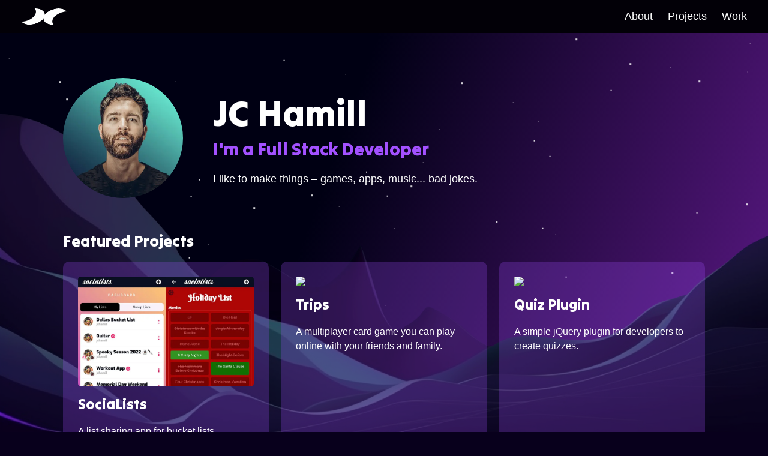

--- FILE ---
content_type: text/html; charset=utf-8
request_url: https://jchamill.com/
body_size: 2095
content:
<!DOCTYPE html><html><head><meta charSet="utf-8"/><meta name="viewport" content="width=device-width, initial-scale=1.0"/><link rel="icon" type="image/svg+xml" href="/favicon.svg"/><title>JC Hamill</title><meta name="description" content="I’m a Full Stack Developer. I like to make things – games, apps, music... bad jokes."/><link rel="preload" as="image" imageSrcSet="/_next/image?url=%2Fheadshot.jpg&amp;w=640&amp;q=75 1x, /_next/image?url=%2Fheadshot.jpg&amp;w=1080&amp;q=75 2x"/><link rel="preload" as="image" imageSrcSet="/_next/image?url=%2Fprojects%2Fsocialists-preview.jpg&amp;w=828&amp;q=75 1x, /_next/image?url=%2Fprojects%2Fsocialists-preview.jpg&amp;w=1920&amp;q=75 2x"/><link rel="preload" as="image" imageSrcSet="/_next/image?url=%2Fprojects%2Ftrips-preview.jpg&amp;w=828&amp;q=75 1x, /_next/image?url=%2Fprojects%2Ftrips-preview.jpg&amp;w=1920&amp;q=75 2x"/><link rel="preload" as="image" imageSrcSet="/_next/image?url=%2Fprojects%2Fquiz-preview.jpg&amp;w=828&amp;q=75 1x, /_next/image?url=%2Fprojects%2Fquiz-preview.jpg&amp;w=1920&amp;q=75 2x"/><link rel="preload" as="image" imageSrcSet="/_next/image?url=%2Fwork%2Fdv-proj.jpg&amp;w=828&amp;q=75 1x, /_next/image?url=%2Fwork%2Fdv-proj.jpg&amp;w=1920&amp;q=75 2x"/><link rel="preload" as="image" imageSrcSet="/_next/image?url=%2Fwork%2Fps-proj.jpg&amp;w=828&amp;q=75 1x, /_next/image?url=%2Fwork%2Fps-proj.jpg&amp;w=1920&amp;q=75 2x"/><link rel="preload" as="image" imageSrcSet="/_next/image?url=%2Fwork%2Ftm-proj.jpg&amp;w=828&amp;q=75 1x, /_next/image?url=%2Fwork%2Ftm-proj.jpg&amp;w=1920&amp;q=75 2x"/><meta name="next-head-count" content="12"/><link rel="preload" href="/_next/static/css/04a17f9df4316ab6.css" as="style"/><link rel="stylesheet" href="/_next/static/css/04a17f9df4316ab6.css" data-n-g=""/><link rel="preload" href="/_next/static/css/cdbcb274908f3319.css" as="style"/><link rel="stylesheet" href="/_next/static/css/cdbcb274908f3319.css" data-n-p=""/><noscript data-n-css=""></noscript><script defer="" nomodule="" src="/_next/static/chunks/polyfills-c67a75d1b6f99dc8.js"></script><script src="/_next/static/chunks/webpack-2a514a7391e650fc.js" defer=""></script><script src="/_next/static/chunks/framework-2c79e2a64abdb08b.js" defer=""></script><script src="/_next/static/chunks/main-7477d36a73a3487c.js" defer=""></script><script src="/_next/static/chunks/pages/_app-1579d5340d8dcb1d.js" defer=""></script><script src="/_next/static/chunks/61-ed6719157a90cdbf.js" defer=""></script><script src="/_next/static/chunks/pages/index-5a2a3ef030b708bb.js" defer=""></script><script src="/_next/static/Ifvpo7tN9plIL9XV_XFUQ/_buildManifest.js" defer=""></script><script src="/_next/static/Ifvpo7tN9plIL9XV_XFUQ/_ssgManifest.js" defer=""></script></head><body><div id="__next"><div class="Layout_header__cNGhf "><div class="Layout_logo__dBXl_"><a href="/"><img src="/logo.svg" alt="JC Logo" width="88" height="34"/></a></div><div class="Layout_toggle__sHv4U"><span></span><span></span><span></span></div><div class="Layout_navigation__3LJfT"><ul><li><a href="/about">About</a></li><li><a href="/projects">Projects</a></li><li><a href="/work">Work</a></li></ul></div></div><main class="content content--home"><div class="content__inner"><div class="Row_row__kRAKr Row_space__D3PQJ Row_ptLg__ver1E Row_pbLg__K8Ylk"><div class="Row_ridge__95vSf"><div class="Row_layer1__hrzzJ"></div><div class="Row_layer2___AiBv"></div><div class="Row_layer3__2n1zX"></div></div><div class="Container_container__N6Juf "><div class="Hero_hero__q3Jev"><div class="Hero_grid__BM75o"><div class=" Image_circle__DlOLC Hero_image__KqATE Image_xs__aynSb"><img alt="JC Hamill" width="511" height="511" decoding="async" data-nimg="1" style="color:transparent" srcSet="/_next/image?url=%2Fheadshot.jpg&amp;w=640&amp;q=75 1x, /_next/image?url=%2Fheadshot.jpg&amp;w=1080&amp;q=75 2x" src="/_next/image?url=%2Fheadshot.jpg&amp;w=1080&amp;q=75"/></div><div class="Hero_content__w4JFR"><h1>JC Hamill</h1><h2>I&#x27;m a Full Stack Developer</h2><p>I like to make things – games, apps, music... bad jokes.</p></div></div></div><h2>Featured Projects</h2><div class="grid grid--3col grid--gutters"><div class="grid__item"><a class="Card_card__QH1mK" href="/projects/socialists"><div class=""><img alt="SociaLists Design" width="800" height="500" decoding="async" data-nimg="1" style="color:transparent" srcSet="/_next/image?url=%2Fprojects%2Fsocialists-preview.jpg&amp;w=828&amp;q=75 1x, /_next/image?url=%2Fprojects%2Fsocialists-preview.jpg&amp;w=1920&amp;q=75 2x" src="/_next/image?url=%2Fprojects%2Fsocialists-preview.jpg&amp;w=1920&amp;q=75"/></div><h4>SociaLists</h4><p>A list sharing app for bucket lists, personal or shared todo lists, etc.</p><div class="Card_card__link__zufw2">View Project</div></a></div><div class="grid__item"><a class="Card_card__QH1mK" href="/projects/trips"><div class=""><img alt="Trips Design" width="800" height="500" decoding="async" data-nimg="1" style="color:transparent" srcSet="/_next/image?url=%2Fprojects%2Ftrips-preview.jpg&amp;w=828&amp;q=75 1x, /_next/image?url=%2Fprojects%2Ftrips-preview.jpg&amp;w=1920&amp;q=75 2x" src="/_next/image?url=%2Fprojects%2Ftrips-preview.jpg&amp;w=1920&amp;q=75"/></div><h4>Trips</h4><p>A multiplayer card game you can play online with your friends and family.</p><div class="Card_card__link__zufw2">View Project</div></a></div><div class="grid__item"><a class="Card_card__QH1mK" href="/projects/jquery-quiz"><div class=""><img alt="Quiz Plugin Design" width="800" height="500" decoding="async" data-nimg="1" style="color:transparent" srcSet="/_next/image?url=%2Fprojects%2Fquiz-preview.jpg&amp;w=828&amp;q=75 1x, /_next/image?url=%2Fprojects%2Fquiz-preview.jpg&amp;w=1920&amp;q=75 2x" src="/_next/image?url=%2Fprojects%2Fquiz-preview.jpg&amp;w=1920&amp;q=75"/></div><h4>Quiz Plugin</h4><p>A simple jQuery plugin for developers to create quizzes.</p><div class="Card_card__link__zufw2">View Project</div></a></div></div><h2>Featured Work</h2><div class="grid grid--3col grid--gutters"><div class="grid__item"><a class="Card_card__QH1mK" href="/work/drive-variant"><div class=""><img alt="Drive Variant Design" width="800" height="500" decoding="async" data-nimg="1" style="color:transparent" srcSet="/_next/image?url=%2Fwork%2Fdv-proj.jpg&amp;w=828&amp;q=75 1x, /_next/image?url=%2Fwork%2Fdv-proj.jpg&amp;w=1920&amp;q=75 2x" src="/_next/image?url=%2Fwork%2Fdv-proj.jpg&amp;w=1920&amp;q=75"/></div><h4>Drive Variant</h4><p>Website built for Variant while working at Jackson Spalding.</p><div class="Card_card__link__zufw2">View Details</div></a></div><div class="grid__item"><a class="Card_card__QH1mK" href="/work/let-guilt-go"><div class=""><img alt="Let Guilt Go Design" width="800" height="500" decoding="async" data-nimg="1" style="color:transparent" srcSet="/_next/image?url=%2Fwork%2Fps-proj.jpg&amp;w=828&amp;q=75 1x, /_next/image?url=%2Fwork%2Fps-proj.jpg&amp;w=1920&amp;q=75 2x" src="/_next/image?url=%2Fwork%2Fps-proj.jpg&amp;w=1920&amp;q=75"/></div><h4>Let Guilt Go</h4><p>Website built for Primrose Schools while working at Jackson Spalding.</p><div class="Card_card__link__zufw2">View Details</div></a></div><div class="grid__item"><a class="Card_card__QH1mK" href="/work/tm-capital"><div class=""><img alt="TM Capital Design" width="800" height="500" decoding="async" data-nimg="1" style="color:transparent" srcSet="/_next/image?url=%2Fwork%2Ftm-proj.jpg&amp;w=828&amp;q=75 1x, /_next/image?url=%2Fwork%2Ftm-proj.jpg&amp;w=1920&amp;q=75 2x" src="/_next/image?url=%2Fwork%2Ftm-proj.jpg&amp;w=1920&amp;q=75"/></div><h4>TM Capital</h4><p>Website built for TM Capital while working at Jackson Spalding.</p><div class="Card_card__link__zufw2">View Details</div></a></div></div></div></div></div></main><footer class="Layout_footer__mj7GQ"><div class="Container_container__N6Juf "><div class="grid grid--2col grid--split"><div class="grid__item"><p>© 2023 JC Hamill</p></div><div class="grid__item"><ul><li><a href="https://github.com/jchamill" target="_blank"><img src="/social/github.svg" alt="Github" width="16" height="16"/></a></li><li><a href="https://www.linkedin.com/in/jc-hamill-23a6371b/" target="_blank"><img src="/social/linkedin.svg" alt="LinkedIn" width="16" height="16"/></a></li><li><a href="https://instagram.com/jchamill" target="_blank"><img src="/social/instagram.svg" alt="Instagram" width="16" height="16"/></a></li><li><a href="https://youtube.com/jchamill" target="_blank"><img src="/social/youtube.svg" alt="YouTube" width="16" height="16"/></a></li></ul></div></div></div></footer></div><script id="__NEXT_DATA__" type="application/json">{"props":{"pageProps":{}},"page":"/","query":{},"buildId":"Ifvpo7tN9plIL9XV_XFUQ","nextExport":true,"autoExport":true,"isFallback":false,"scriptLoader":[]}</script></body></html>

--- FILE ---
content_type: text/css; charset=UTF-8
request_url: https://jchamill.com/_next/static/css/04a17f9df4316ab6.css
body_size: 1659
content:
@import url("https://fonts.googleapis.com/css2?family=Tilt+Warp&display=swap");html{box-sizing:border-box;font-size:62.5%;-webkit-font-smoothing:antialiased;-moz-osx-font-smoothing:grayscale;min-height:100%;background-color:#08001c}*,:after,:before{box-sizing:inherit}body{font-family:Arial,Helvetica,sans-serif;font-size:1.8rem;font-weight:400;line-height:1.5;color:#fff;padding-top:55px;margin:0;min-height:100%}a{color:#3c0;text-decoration:none;outline:none}h1,h2,h3,h4,h5,h6{font-family:Tilt Warp,sans-serif;font-weight:400;line-height:1.1;text-align:center}@media (min-width:800px){h1,h2,h3,h4,h5,h6{text-align:left}}h2{font-size:2.6rem}dl,h1,h2,h3,h4,h5,h6,ol,p,ul{margin:0 0 20px}ol,ul{padding:0 0 0 20px}address{font-style:normal}figure{margin:0}img{max-width:100%;height:auto}sup{font-size:50%;top:-2rem}.text--center{text-align:center}@media (min-width:800px){.text--center h1,.text--center h2,.text--center h3,.text--center h4,.text--center h5,.text--center h6{text-align:center}}.grid--gutters .grid__item{margin-bottom:20px}@media (min-width:800px){.grid{display:flex;flex-wrap:wrap}.grid--gutters{margin-left:-10px;margin-right:-10px}.grid--gutters .grid__item{margin-left:10px;margin-right:10px}.grid--split .grid__item:last-child{text-align:right}.grid--2col .grid__item{width:49.999%}.grid--3col .grid__item{width:calc(33.333% - 20px)}}.project__link{margin-top:75px;text-align:center}.projects--related h3{text-align:center;font-size:3rem}.buttons .button{margin-left:7px;margin-right:7px}.button,.quiz-finish-btn,.quiz-next-btn,.quiz-restart-btn{background-color:#e225e0;color:#000;font-weight:700;border:0;border-radius:24px;transition:background-color .25s ease-in-out;line-height:1;padding:16px 32px;display:inline-block;white-space:nowrap;text-decoration:none;cursor:pointer;outline:none;-webkit-appearance:none;-moz-appearance:none;appearance:none}.quiz{background:linear-gradient(45deg,#38076a,#6825ac);padding:50px 25px;min-height:490px;display:flex;align-items:center;justify-content:center;position:relative}.quiz-counter{position:absolute;top:25px;right:25px}.quiz .question,.quiz-results,.quiz-start-screen h3{font-family:Tilt Warp,sans-serif;font-weight:400;line-height:1.1;font-size:3.6rem;margin-bottom:30px}.quiz-finish-btn,.quiz-next-btn,.quiz-restart-btn,.quiz-start-btn{margin-top:25px;background-color:#3cff00}.quiz .answers{list-style:none;margin:0 auto;padding:0;max-width:400px}.quiz .answers li{margin-bottom:15px}.quiz .answers a{width:100%;background-color:#fff;color:#000;border-radius:10px;line-height:1;padding:16px 32px;display:inline-block;white-space:nowrap;text-decoration:none}.quiz .answers a.correct{background-color:#3cff00}.quiz .answers a.incorrect{background-color:#e225e0}.game-tiles{display:flex;flex-wrap:wrap}.game-tile{cursor:pointer;width:calc(33.3333% - 2px);height:0;padding-top:20%;margin:1px;background-color:#e225e0;overflow:hidden;position:relative;transform:rotate(0deg);transition:transform .25s ease-in-out}@media (min-width:800px){.game-tile{width:calc(24.9999% - 2px);padding-top:15.5%}}.game-tile img{position:absolute;top:0;left:0}.game-status{display:flex;justify-content:space-between;padding-top:10px}.game-restart{cursor:pointer}#game{position:relative}#overlay{position:absolute;top:0;left:0;width:100%;height:100%;pointer-events:none;display:flex;justify-content:center;align-items:center;z-index:5}#name-flash{display:inline-block;padding:10px 15px;transform:scale(0);font-size:2.4rem;background-color:#08001c;color:#fff}@media (min-width:800px){#name-flash{padding:15px 25px;font-size:3.6rem}}@keyframes zoom-in-out{0%{opacity:0;transform:scale(0)}10%{opacity:1;transform:scale(1)}90%{opacity:1;transform:scale(1)}to{opacity:0;transform:scale(0)}}@keyframes zoom-in{0%{opacity:0;transform:scale(0)}10%{opacity:1;transform:scale(1)}to{opacity:1;transform:scale(1)}}#game.clicked #name-flash{animation:zoom-in-out 1.8s ease-in-out}#finished{display:none;background-color:#e225e0;color:#fff;width:250px;height:250px;border-radius:50%;justify-content:center;align-items:center;flex-direction:column;pointer-events:all;font-size:18px;line-height:1;cursor:pointer;box-shadow:0 0 10px rgba(0,0,0,.4)}#finished:hover{background-color:#a351ff}.game-complete #finished{display:flex;animation:zoom-in .5s ease-in-out}.game-complete #name-flash{display:none}#final-score{font-size:10rem;font-family:Tilt Warp,sans-serif;font-weight:400;line-height:1.1}#play-again{font-size:12px;margin-top:20px}.game-complete .game-tile{transform:rotate(1turn)}.game-tile-matched,.game-tile-open{cursor:default}.game-tile-closed,.game-tile-viewed{background:url(/logo-pink.svg) 50% no-repeat;background-size:77px 30px}.game-tile-closed{background-color:#e225e0}.game-tile-viewed{background-color:#a351ff;background-image:url(/logo-purple.svg)}.game-tile-matched{opacity:.75}.game-complete .game-tile-matched{opacity:1}#restart,.game-restart{cursor:pointer}

--- FILE ---
content_type: text/css; charset=UTF-8
request_url: https://jchamill.com/_next/static/css/cdbcb274908f3319.css
body_size: 3817
content:
.Container_container__N6Juf{max-width:1100px;margin-left:auto;margin-right:auto;padding-left:15px;padding-right:15px;position:relative;z-index:10}.Container_xs__J7Clw{max-width:600px}.Container_sm__Q52ks{max-width:800px}.Container_md__Ju8jX{max-width:900px}.Container_xl__Fh818{max-width:1200px}.Container_xxl__ZftdJ{max-width:1400px}.Layout_header__cNGhf{background-color:#020007;color:#fff;display:flex;padding:5px 15px;align-items:center;position:fixed;top:0;left:0;width:100%;height:55px;z-index:50}.Layout_logo__dBXl_{width:72px;height:27px}@media (min-width:800px){.Layout_logo__dBXl_{width:77px;height:30px}}.Layout_header__cNGhf h1{font-size:2.4rem;margin:0}.Layout_header__cNGhf ul{margin:0;padding:0;list-style:none}@media (min-width:1150px){.Layout_header__cNGhf{padding-left:35px;padding-right:35px}}@media (min-width:800px){.Layout_header__cNGhf li{display:inline-block;margin-left:25px}.Layout_header__cNGhf a{color:#fff}.Layout_toggle__sHv4U{display:none}.Layout_navigation__3LJfT{margin-left:auto}}@media (max-width:799px){.Layout_toggle__sHv4U{display:block;margin-left:auto;height:45px;width:45px;position:relative;cursor:pointer;right:-5px}.Layout_toggle__sHv4U span{position:absolute;top:12px;right:5px;width:30px;height:3px;border-radius:2px;background-color:#fff;transform:rotate(0deg) translateX(0);transition:transform .25s ease-in-out;transform-origin:top left}.Layout_open__Yrcd0 .Layout_toggle__sHv4U span:first-child{transform:rotate(38deg)}.Layout_toggle__sHv4U span:nth-child(2){top:21px}.Layout_open__Yrcd0 .Layout_toggle__sHv4U span:nth-child(2){transform:translateX(100px)}.Layout_toggle__sHv4U span:nth-child(3){top:30px;transform-origin:bottom left}.Layout_open__Yrcd0 .Layout_toggle__sHv4U span:nth-child(3){transform:rotate(-38deg)}.Layout_navigation__3LJfT{position:fixed;top:55px;left:0;width:100%;height:100%;padding:21px;background:linear-gradient(23deg,#6825ac,25%,#000);text-align:right;opacity:0;transition:opacity .5s ease-in-out;pointer-events:none}.Layout_open__Yrcd0 .Layout_navigation__3LJfT{opacity:1;pointer-events:all}.Layout_navigation__3LJfT a{display:inline-block;padding:15px 25px;border-radius:25px;color:#fff;margin-bottom:20px;font-size:4.6rem;font-family:Tilt Warp,sans-serif;font-weight:400;line-height:1.1;transition:transform .25s ease-in-out;transform:translateX(calc(100% + 25px))}.Layout_navigation__3LJfT a:focus,.Layout_navigation__3LJfT a:hover{background-color:#fff;color:#08001c}.Layout_open__Yrcd0 .Layout_navigation__3LJfT li:first-child a{transition-delay:.15s}.Layout_navigation__3LJfT li:nth-child(2) a{transition-delay:50ms}.Layout_open__Yrcd0 .Layout_navigation__3LJfT li:nth-child(2) a{transition-delay:.2s}.Layout_navigation__3LJfT li:nth-child(3) a{transition-delay:.1s}.Layout_open__Yrcd0 .Layout_navigation__3LJfT li:nth-child(3) a{transition-delay:.25s}.Layout_navigation__3LJfT li:nth-child(4) a{transition-delay:.15s}.Layout_open__Yrcd0 .Layout_navigation__3LJfT li:nth-child(4) a{transition-delay:.3s}.Layout_navigation__3LJfT li:nth-child(5) a{transition-delay:.2s}.Layout_open__Yrcd0 .Layout_navigation__3LJfT li:nth-child(5) a{transition-delay:.35s}.Layout_open__Yrcd0 .Layout_navigation__3LJfT a{transform:translateX(0)}}.Layout_footer__mj7GQ{padding-top:15px;padding-bottom:13px;background-color:#020007;text-align:center}.Layout_footer__mj7GQ ul{list-style:none;margin:0;padding:0}.Layout_footer__mj7GQ li{display:inline-block;margin-left:12px;margin-right:12px}.Layout_footer__mj7GQ a{color:#fff}@media (min-width:800px){.Layout_footer__mj7GQ{text-align:left}.Layout_footer__mj7GQ p{margin:0}.Layout_footer__mj7GQ li{display:inline-block;margin-left:25px;margin-right:0}}.Row_row__kRAKr{position:relative}.Row_row__kRAKr>div>div{margin-bottom:75px}@media (min-width:800px){.Row_row__kRAKr>div>div{margin-bottom:50px}}.Row_row__kRAKr>div>div:last-child{margin-bottom:0}.Row_lightGray__s1_uV{background-color:#ecf0fa;color:#08001c}.Row_purple__jeOOf{background-color:#0b1224}.Row_black__wZqlt{background-color:#08001c}.Row_space__D3PQJ{min-height:calc(100vh - 178px);position:relative}.Row_ridge__95vSf{max-height:335px;background:linear-gradient(110deg,#000013 40%,#611a8d);overflow:hidden}.Row_ridge__95vSf,.Row_ridge__95vSf:after{width:100%;height:100%;position:absolute;top:0;left:0}.Row_ridge__95vSf:after{content:"";display:block;z-index:5;background:url(/ridge.png) bottom no-repeat;background-size:600px auto}@media (min-width:600px){.Row_ridge__95vSf{max-height:500px}.Row_ridge__95vSf:after{background-size:contain}}@media (min-width:800px){.Row_ridge__95vSf{max-height:816px}}.Row_stars__6TAs8{background:url(/stars-x.jpg) top repeat-x #0b1224;background-size:auto 195px;min-height:195px}.Row_layer1__hrzzJ,.Row_layer2___AiBv,.Row_layer3__2n1zX{position:absolute;top:-300px;left:0;background:transparent}.Row_layer1__hrzzJ:after,.Row_layer2___AiBv:after,.Row_layer3__2n1zX:after{content:" ";position:absolute;top:-600px;left:-1456px;background:transparent}.Row_layer1__hrzzJ{z-index:1;animation:Row_scroll__MuZym 150s linear infinite}.Row_layer1__hrzzJ,.Row_layer1__hrzzJ:after{height:1px;width:1px;box-shadow:635px 621px hsla(0,0%,100%,.8),1568px 622px hsla(0,0%,100%,.8),112px 893px hsla(0,0%,100%,.8),825px 91px hsla(0,0%,100%,.8),129px 1547px hsla(0,0%,100%,.8),1269px 16px hsla(0,0%,100%,.8),1297px 719px hsla(0,0%,100%,.8),759px 958px hsla(0,0%,100%,.8),734px 1088px hsla(0,0%,100%,.8),461px 159px hsla(0,0%,100%,.8),686px 78px hsla(0,0%,100%,.8),836px 1435px hsla(0,0%,100%,.8),710px 456px hsla(0,0%,100%,.8),1228px 831px hsla(0,0%,100%,.8),271px 376px hsla(0,0%,100%,.8),47px 258px hsla(0,0%,100%,.8),194px 800px hsla(0,0%,100%,.8),920px 1284px hsla(0,0%,100%,.8),1305px 255px hsla(0,0%,100%,.8),833px 411px hsla(0,0%,100%,.8),497px 1606px hsla(0,0%,100%,.8),354px 1339px hsla(0,0%,100%,.8),1081px 1568px hsla(0,0%,100%,.8),1052px 231px hsla(0,0%,100%,.8),1228px 290px hsla(0,0%,100%,.8),111px 274px hsla(0,0%,100%,.8),337px 1374px hsla(0,0%,100%,.8),1224px 360px hsla(0,0%,100%,.8),624px 1533px hsla(0,0%,100%,.8),89px 1359px hsla(0,0%,100%,.8),708px 920px hsla(0,0%,100%,.8),1134px 1498px hsla(0,0%,100%,.8),1095px 352px hsla(0,0%,100%,.8),1228px 312px hsla(0,0%,100%,.8),5px 214px hsla(0,0%,100%,.8),967px 1416px hsla(0,0%,100%,.8),1093px 764px hsla(0,0%,100%,.8),1532px 556px hsla(0,0%,100%,.8),869px 1132px hsla(0,0%,100%,.8),466px 731px hsla(0,0%,100%,.8),1327px 373px hsla(0,0%,100%,.8),554px 364px hsla(0,0%,100%,.8),182px 492px hsla(0,0%,100%,.8),1484px 493px hsla(0,0%,100%,.8),668px 539px hsla(0,0%,100%,.8),871px 1235px hsla(0,0%,100%,.8),904px 631px hsla(0,0%,100%,.8),1168px 75px hsla(0,0%,100%,.8),897px 1619px hsla(0,0%,100%,.8),1454px 692px hsla(0,0%,100%,.8),1604px 519px hsla(0,0%,100%,.8),649px 293px hsla(0,0%,100%,.8),1179px 780px hsla(0,0%,100%,.8),1621px 1166px hsla(0,0%,100%,.8),1425px 785px hsla(0,0%,100%,.8),1632px 192px hsla(0,0%,100%,.8),146px 968px hsla(0,0%,100%,.8),1533px 834px hsla(0,0%,100%,.8),1064px 1035px hsla(0,0%,100%,.8),575px 1259px hsla(0,0%,100%,.8),639px 1611px hsla(0,0%,100%,.8),1554px 1458px hsla(0,0%,100%,.8),457px 163px hsla(0,0%,100%,.8),621px 749px hsla(0,0%,100%,.8),1483px 639px hsla(0,0%,100%,.8),839px 1226px hsla(0,0%,100%,.8),1449px 938px hsla(0,0%,100%,.8),1325px 728px hsla(0,0%,100%,.8),683px 511px hsla(0,0%,100%,.8),543px 584px hsla(0,0%,100%,.8),906px 1358px hsla(0,0%,100%,.8),406px 864px hsla(0,0%,100%,.8),875px 443px hsla(0,0%,100%,.8),1095px 1567px hsla(0,0%,100%,.8),740px 807px hsla(0,0%,100%,.8),1490px 297px hsla(0,0%,100%,.8),147px 629px hsla(0,0%,100%,.8),892px 1405px hsla(0,0%,100%,.8),1494px 278px hsla(0,0%,100%,.8),1001px 1233px hsla(0,0%,100%,.8),1537px 1441px hsla(0,0%,100%,.8),1004px 170px hsla(0,0%,100%,.8),1233px 25px hsla(0,0%,100%,.8),705px 1135px hsla(0,0%,100%,.8),325px 647px hsla(0,0%,100%,.8),207px 862px hsla(0,0%,100%,.8),1105px 1168px hsla(0,0%,100%,.8),83px 1329px hsla(0,0%,100%,.8),801px 1013px hsla(0,0%,100%,.8),1508px 501px hsla(0,0%,100%,.8),1492px 1123px hsla(0,0%,100%,.8),440px 253px hsla(0,0%,100%,.8),1209px 21px hsla(0,0%,100%,.8),1308px 947px hsla(0,0%,100%,.8),857px 1504px hsla(0,0%,100%,.8),93px 1267px hsla(0,0%,100%,.8),1567px 1115px hsla(0,0%,100%,.8),516px 1030px hsla(0,0%,100%,.8),23px 1044px hsla(0,0%,100%,.8),800px 198px hsla(0,0%,100%,.8)}.Row_layer2___AiBv{z-index:2;animation:Row_scroll__MuZym 100s linear infinite}.Row_layer2___AiBv,.Row_layer2___AiBv:after{height:2px;width:2px;box-shadow:1128px 592px hsla(0,0%,100%,.8),784px 934px hsla(0,0%,100%,.8),1526px 119px hsla(0,0%,100%,.8),460px 1335px hsla(0,0%,100%,.8),1032px 49px hsla(0,0%,100%,.8),1479px 1057px hsla(0,0%,100%,.8),658px 1050px hsla(0,0%,100%,.8),343px 1334px hsla(0,0%,100%,.8),410px 1419px hsla(0,0%,100%,.8),564px 107px hsla(0,0%,100%,.8),1206px 1502px hsla(0,0%,100%,.8),1129px 1379px hsla(0,0%,100%,.8),676px 41px hsla(0,0%,100%,.8),762px 1011px hsla(0,0%,100%,.8),871px 618px hsla(0,0%,100%,.8),440px 338px hsla(0,0%,100%,.8),299px 537px hsla(0,0%,100%,.8),41px 1084px hsla(0,0%,100%,.8),7px 748px hsla(0,0%,100%,.8),43px 1404px hsla(0,0%,100%,.8),246px 1242px hsla(0,0%,100%,.8),1582px 1408px hsla(0,0%,100%,.8),1306px 1228px hsla(0,0%,100%,.8),282px 667px hsla(0,0%,100%,.8),1537px 1237px hsla(0,0%,100%,.8),285px 565px hsla(0,0%,100%,.8),1206px 1049px hsla(0,0%,100%,.8),548px 25px hsla(0,0%,100%,.8),883px 498px hsla(0,0%,100%,.8),244px 274px hsla(0,0%,100%,.8),152px 1465px hsla(0,0%,100%,.8),980px 1533px hsla(0,0%,100%,.8),789px 80px hsla(0,0%,100%,.8),219px 99px hsla(0,0%,100%,.8),164px 1113px hsla(0,0%,100%,.8),1169px 185px hsla(0,0%,100%,.8),124px 1507px hsla(0,0%,100%,.8),194px 1036px hsla(0,0%,100%,.8),734px 1598px hsla(0,0%,100%,.8),985px 388px hsla(0,0%,100%,.8),1515px 49px hsla(0,0%,100%,.8),912px 1447px hsla(0,0%,100%,.8),672px 146px hsla(0,0%,100%,.8),48px 699px hsla(0,0%,100%,.8),1255px 79px hsla(0,0%,100%,.8),1134px 1453px hsla(0,0%,100%,.8),536px 54px hsla(0,0%,100%,.8),612px 564px hsla(0,0%,100%,.8),327px 1545px hsla(0,0%,100%,.8),365px 815px hsla(0,0%,100%,.8),845px 1023px hsla(0,0%,100%,.8),1124px 31px hsla(0,0%,100%,.8),706px 1376px hsla(0,0%,100%,.8),84px 618px hsla(0,0%,100%,.8),309px 934px hsla(0,0%,100%,.8),964px 1001px hsla(0,0%,100%,.8),1420px 1482px hsla(0,0%,100%,.8),529px 1376px hsla(0,0%,100%,.8),758px 1297px hsla(0,0%,100%,.8),1267px 1153px hsla(0,0%,100%,.8),568px 808px hsla(0,0%,100%,.8),12px 179px hsla(0,0%,100%,.8),1351px 1479px hsla(0,0%,100%,.8),64px 1033px hsla(0,0%,100%,.8),1575px 174px hsla(0,0%,100%,.8),207px 173px hsla(0,0%,100%,.8),283px 768px hsla(0,0%,100%,.8),618px 1473px hsla(0,0%,100%,.8),857px 472px hsla(0,0%,100%,.8),1094px 1472px hsla(0,0%,100%,.8),10px 557px hsla(0,0%,100%,.8),763px 131px hsla(0,0%,100%,.8),691px 211px hsla(0,0%,100%,.8),1626px 884px hsla(0,0%,100%,.8),910px 699px hsla(0,0%,100%,.8),1089px 32px hsla(0,0%,100%,.8),646px 806px hsla(0,0%,100%,.8),1360px 379px hsla(0,0%,100%,.8),943px 793px hsla(0,0%,100%,.8),859px 217px hsla(0,0%,100%,.8),1241px 710px hsla(0,0%,100%,.8),577px 524px hsla(0,0%,100%,.8),366px 1610px hsla(0,0%,100%,.8),536px 1021px hsla(0,0%,100%,.8),962px 1577px hsla(0,0%,100%,.8),1580px 299px hsla(0,0%,100%,.8),1346px 165px hsla(0,0%,100%,.8),59px 566px hsla(0,0%,100%,.8),685px 1330px hsla(0,0%,100%,.8),585px 1400px hsla(0,0%,100%,.8),933px 154px hsla(0,0%,100%,.8),1590px 389px hsla(0,0%,100%,.8),547px 733px hsla(0,0%,100%,.8),931px 1023px hsla(0,0%,100%,.8),1219px 1294px hsla(0,0%,100%,.8),1024px 1067px hsla(0,0%,100%,.8),497px 740px hsla(0,0%,100%,.8),6px 1219px hsla(0,0%,100%,.8),1141px 1168px hsla(0,0%,100%,.8),1480px 535px hsla(0,0%,100%,.8)}.Row_layer3__2n1zX{z-index:3;animation:Row_scroll__MuZym 60s linear infinite}.Row_layer3__2n1zX,.Row_layer3__2n1zX:after{height:3px;width:3px;box-shadow:323px 1601px hsla(0,0%,100%,.8),832px 1431px hsla(0,0%,100%,.8),1031px 1379px hsla(0,0%,100%,.8),44px 369px hsla(0,0%,100%,.8),743px 1353px hsla(0,0%,100%,.8),1491px 1282px hsla(0,0%,100%,.8),1110px 368px hsla(0,0%,100%,.8),1495px 119px hsla(0,0%,100%,.8),693px 1176px hsla(0,0%,100%,.8),1541px 1591px hsla(0,0%,100%,.8),361px 1573px hsla(0,0%,100%,.8),14px 5px hsla(0,0%,100%,.8),772px 602px hsla(0,0%,100%,.8),677px 1101px hsla(0,0%,100%,.8),1054px 1613px hsla(0,0%,100%,.8),1113px 1422px hsla(0,0%,100%,.8),304px 1070px hsla(0,0%,100%,.8),1189px 573px hsla(0,0%,100%,.8),691px 1621px hsla(0,0%,100%,.8),997px 1409px hsla(0,0%,100%,.8),1052px 1210px hsla(0,0%,100%,.8),995px 339px hsla(0,0%,100%,.8),863px 1011px hsla(0,0%,100%,.8),693px 926px hsla(0,0%,100%,.8),325px 1228px hsla(0,0%,100%,.8),611px 1282px hsla(0,0%,100%,.8),1053px 151px hsla(0,0%,100%,.8),1317px 972px hsla(0,0%,100%,.8),661px 271px hsla(0,0%,100%,.8),714px 371px hsla(0,0%,100%,.8),464px 558px hsla(0,0%,100%,.8),27px 1061px hsla(0,0%,100%,.8),1512px 998px hsla(0,0%,100%,.8),905px 298px hsla(0,0%,100%,.8),1234px 751px hsla(0,0%,100%,.8),1065px 687px hsla(0,0%,100%,.8),191px 18px hsla(0,0%,100%,.8),722px 945px hsla(0,0%,100%,.8),486px 1042px hsla(0,0%,100%,.8),135px 1145px hsla(0,0%,100%,.8),1237px 1077px hsla(0,0%,100%,.8),1157px 1101px hsla(0,0%,100%,.8),1608px 90px hsla(0,0%,100%,.8),60px 50px hsla(0,0%,100%,.8),658px 778px hsla(0,0%,100%,.8),530px 961px hsla(0,0%,100%,.8),891px 994px hsla(0,0%,100%,.8),630px 543px hsla(0,0%,100%,.8),933px 944px hsla(0,0%,100%,.8),1615px 1335px hsla(0,0%,100%,.8),398px 752px hsla(0,0%,100%,.8),460px 222px hsla(0,0%,100%,.8),715px 1036px hsla(0,0%,100%,.8),363px 1104px hsla(0,0%,100%,.8),270px 242px hsla(0,0%,100%,.8),345px 857px hsla(0,0%,100%,.8),1387px 1353px hsla(0,0%,100%,.8),368px 579px hsla(0,0%,100%,.8),1525px 1133px hsla(0,0%,100%,.8),1465px 776px hsla(0,0%,100%,.8)}@keyframes Row_scroll__MuZym{0%{transform:translate(0)}to{transform:translate(1456px,300px)}}.Row_ptXs__SqV2v{padding-top:5px}.Row_ptSm__5Mn_D{padding-top:20px}.Row_ptMd__adoGp{padding-top:30px}.Row_ptLg__ver1E{padding-top:50px}.Row_ptXl__JwrF2{padding-top:75px}.Row_pbXs__dhnCW{padding-bottom:5px}.Row_pbSm__O5Dc2{padding-bottom:20px}.Row_pbMd__tUCUO{padding-bottom:30px}.Row_pbLg__K8Ylk{padding-bottom:50px}.Row_pbXl__mAhKH{padding-bottom:75px}@media (min-width:800px){.Row_ptXs__SqV2v{padding-top:10px}.Row_ptSm__5Mn_D{padding-top:25px}.Row_ptMd__adoGp{padding-top:50px}.Row_ptLg__ver1E{padding-top:75px}.Row_ptXl__JwrF2{padding-top:100px}.Row_pbXs__dhnCW{padding-bottom:10px}.Row_pbSm__O5Dc2{padding-bottom:25px}.Row_pbMd__tUCUO{padding-bottom:50px}.Row_pbLg__K8Ylk{padding-bottom:75px}.Row_pbXl__mAhKH{padding-bottom:100px}}.Image_circle__DlOLC img{border-radius:50%}.Image_center__IQoXb{margin-left:auto;margin-right:auto;text-align:center}.Image_xs__aynSb{max-width:200px}.Image_sm__G1ld_{max-width:400px}.Image_md__tXCq1{max-width:600px}.Image_lg__ET_Zu{max-width:800px}.Image_xl__QVXE6{max-width:1000px}.Hero_hero__q3Jev{text-align:center}.Hero_hero__q3Jev h1{font-size:5rem;margin-bottom:10px}.Hero_hero__q3Jev h2{font-size:2.6rem;color:#a351ff}.Hero_hero__q3Jev p{margin:0}.Hero_image__KqATE{margin:0 auto 25px}@media (min-width:800px){.Hero_hero__q3Jev{text-align:left}.Hero_hero__q3Jev h1{font-size:6rem}.Hero_hero__q3Jev h2{font-size:3rem}.Hero_grid__BM75o{display:flex;align-items:center}.Hero_content__w4JFR{padding-left:50px}.Hero_image__KqATE{margin:0}}.Card_card__QH1mK{display:block;padding:25px 25px 68px;border-radius:10px;height:100%;background-color:rgba(163,81,255,.25);color:#fff;transition:background-color .15s ease-in-out;position:relative;font-size:1.4rem}.Card_card__QH1mK:hover{background-color:rgba(163,81,255,.5)}.Card_purple__iU1Df{background:linear-gradient(140deg,#7330bd,#33115a)}.Card_white__wBPlP{background-color:hsla(0,0%,100%,.15)}.Card_white__wBPlP:hover{background-color:hsla(0,0%,100%,.25)}.Card_card__QH1mK img{margin-bottom:10px;border-radius:5px}.Card_card__QH1mK h4{font-size:2.2rem;color:#fff;text-align:left}.Card_card__QH1mK p{margin:0}.Card_card__link__zufw2{font-size:1.2rem;font-weight:700;color:#6cf0d4;position:absolute;bottom:25px;left:25px;right:25px;text-transform:uppercase;letter-spacing:1px}@media (min-width:800px){.Card_card__QH1mK{font-size:1.6rem}.Card_card__QH1mK h4{font-size:2.4rem}}

--- FILE ---
content_type: text/css; charset=UTF-8
request_url: https://jchamill.com/_next/static/css/cdbcb274908f3319.css
body_size: 3817
content:
.Container_container__N6Juf{max-width:1100px;margin-left:auto;margin-right:auto;padding-left:15px;padding-right:15px;position:relative;z-index:10}.Container_xs__J7Clw{max-width:600px}.Container_sm__Q52ks{max-width:800px}.Container_md__Ju8jX{max-width:900px}.Container_xl__Fh818{max-width:1200px}.Container_xxl__ZftdJ{max-width:1400px}.Layout_header__cNGhf{background-color:#020007;color:#fff;display:flex;padding:5px 15px;align-items:center;position:fixed;top:0;left:0;width:100%;height:55px;z-index:50}.Layout_logo__dBXl_{width:72px;height:27px}@media (min-width:800px){.Layout_logo__dBXl_{width:77px;height:30px}}.Layout_header__cNGhf h1{font-size:2.4rem;margin:0}.Layout_header__cNGhf ul{margin:0;padding:0;list-style:none}@media (min-width:1150px){.Layout_header__cNGhf{padding-left:35px;padding-right:35px}}@media (min-width:800px){.Layout_header__cNGhf li{display:inline-block;margin-left:25px}.Layout_header__cNGhf a{color:#fff}.Layout_toggle__sHv4U{display:none}.Layout_navigation__3LJfT{margin-left:auto}}@media (max-width:799px){.Layout_toggle__sHv4U{display:block;margin-left:auto;height:45px;width:45px;position:relative;cursor:pointer;right:-5px}.Layout_toggle__sHv4U span{position:absolute;top:12px;right:5px;width:30px;height:3px;border-radius:2px;background-color:#fff;transform:rotate(0deg) translateX(0);transition:transform .25s ease-in-out;transform-origin:top left}.Layout_open__Yrcd0 .Layout_toggle__sHv4U span:first-child{transform:rotate(38deg)}.Layout_toggle__sHv4U span:nth-child(2){top:21px}.Layout_open__Yrcd0 .Layout_toggle__sHv4U span:nth-child(2){transform:translateX(100px)}.Layout_toggle__sHv4U span:nth-child(3){top:30px;transform-origin:bottom left}.Layout_open__Yrcd0 .Layout_toggle__sHv4U span:nth-child(3){transform:rotate(-38deg)}.Layout_navigation__3LJfT{position:fixed;top:55px;left:0;width:100%;height:100%;padding:21px;background:linear-gradient(23deg,#6825ac,25%,#000);text-align:right;opacity:0;transition:opacity .5s ease-in-out;pointer-events:none}.Layout_open__Yrcd0 .Layout_navigation__3LJfT{opacity:1;pointer-events:all}.Layout_navigation__3LJfT a{display:inline-block;padding:15px 25px;border-radius:25px;color:#fff;margin-bottom:20px;font-size:4.6rem;font-family:Tilt Warp,sans-serif;font-weight:400;line-height:1.1;transition:transform .25s ease-in-out;transform:translateX(calc(100% + 25px))}.Layout_navigation__3LJfT a:focus,.Layout_navigation__3LJfT a:hover{background-color:#fff;color:#08001c}.Layout_open__Yrcd0 .Layout_navigation__3LJfT li:first-child a{transition-delay:.15s}.Layout_navigation__3LJfT li:nth-child(2) a{transition-delay:50ms}.Layout_open__Yrcd0 .Layout_navigation__3LJfT li:nth-child(2) a{transition-delay:.2s}.Layout_navigation__3LJfT li:nth-child(3) a{transition-delay:.1s}.Layout_open__Yrcd0 .Layout_navigation__3LJfT li:nth-child(3) a{transition-delay:.25s}.Layout_navigation__3LJfT li:nth-child(4) a{transition-delay:.15s}.Layout_open__Yrcd0 .Layout_navigation__3LJfT li:nth-child(4) a{transition-delay:.3s}.Layout_navigation__3LJfT li:nth-child(5) a{transition-delay:.2s}.Layout_open__Yrcd0 .Layout_navigation__3LJfT li:nth-child(5) a{transition-delay:.35s}.Layout_open__Yrcd0 .Layout_navigation__3LJfT a{transform:translateX(0)}}.Layout_footer__mj7GQ{padding-top:15px;padding-bottom:13px;background-color:#020007;text-align:center}.Layout_footer__mj7GQ ul{list-style:none;margin:0;padding:0}.Layout_footer__mj7GQ li{display:inline-block;margin-left:12px;margin-right:12px}.Layout_footer__mj7GQ a{color:#fff}@media (min-width:800px){.Layout_footer__mj7GQ{text-align:left}.Layout_footer__mj7GQ p{margin:0}.Layout_footer__mj7GQ li{display:inline-block;margin-left:25px;margin-right:0}}.Row_row__kRAKr{position:relative}.Row_row__kRAKr>div>div{margin-bottom:75px}@media (min-width:800px){.Row_row__kRAKr>div>div{margin-bottom:50px}}.Row_row__kRAKr>div>div:last-child{margin-bottom:0}.Row_lightGray__s1_uV{background-color:#ecf0fa;color:#08001c}.Row_purple__jeOOf{background-color:#0b1224}.Row_black__wZqlt{background-color:#08001c}.Row_space__D3PQJ{min-height:calc(100vh - 178px);position:relative}.Row_ridge__95vSf{max-height:335px;background:linear-gradient(110deg,#000013 40%,#611a8d);overflow:hidden}.Row_ridge__95vSf,.Row_ridge__95vSf:after{width:100%;height:100%;position:absolute;top:0;left:0}.Row_ridge__95vSf:after{content:"";display:block;z-index:5;background:url(/ridge.png) bottom no-repeat;background-size:600px auto}@media (min-width:600px){.Row_ridge__95vSf{max-height:500px}.Row_ridge__95vSf:after{background-size:contain}}@media (min-width:800px){.Row_ridge__95vSf{max-height:816px}}.Row_stars__6TAs8{background:url(/stars-x.jpg) top repeat-x #0b1224;background-size:auto 195px;min-height:195px}.Row_layer1__hrzzJ,.Row_layer2___AiBv,.Row_layer3__2n1zX{position:absolute;top:-300px;left:0;background:transparent}.Row_layer1__hrzzJ:after,.Row_layer2___AiBv:after,.Row_layer3__2n1zX:after{content:" ";position:absolute;top:-600px;left:-1456px;background:transparent}.Row_layer1__hrzzJ{z-index:1;animation:Row_scroll__MuZym 150s linear infinite}.Row_layer1__hrzzJ,.Row_layer1__hrzzJ:after{height:1px;width:1px;box-shadow:635px 621px hsla(0,0%,100%,.8),1568px 622px hsla(0,0%,100%,.8),112px 893px hsla(0,0%,100%,.8),825px 91px hsla(0,0%,100%,.8),129px 1547px hsla(0,0%,100%,.8),1269px 16px hsla(0,0%,100%,.8),1297px 719px hsla(0,0%,100%,.8),759px 958px hsla(0,0%,100%,.8),734px 1088px hsla(0,0%,100%,.8),461px 159px hsla(0,0%,100%,.8),686px 78px hsla(0,0%,100%,.8),836px 1435px hsla(0,0%,100%,.8),710px 456px hsla(0,0%,100%,.8),1228px 831px hsla(0,0%,100%,.8),271px 376px hsla(0,0%,100%,.8),47px 258px hsla(0,0%,100%,.8),194px 800px hsla(0,0%,100%,.8),920px 1284px hsla(0,0%,100%,.8),1305px 255px hsla(0,0%,100%,.8),833px 411px hsla(0,0%,100%,.8),497px 1606px hsla(0,0%,100%,.8),354px 1339px hsla(0,0%,100%,.8),1081px 1568px hsla(0,0%,100%,.8),1052px 231px hsla(0,0%,100%,.8),1228px 290px hsla(0,0%,100%,.8),111px 274px hsla(0,0%,100%,.8),337px 1374px hsla(0,0%,100%,.8),1224px 360px hsla(0,0%,100%,.8),624px 1533px hsla(0,0%,100%,.8),89px 1359px hsla(0,0%,100%,.8),708px 920px hsla(0,0%,100%,.8),1134px 1498px hsla(0,0%,100%,.8),1095px 352px hsla(0,0%,100%,.8),1228px 312px hsla(0,0%,100%,.8),5px 214px hsla(0,0%,100%,.8),967px 1416px hsla(0,0%,100%,.8),1093px 764px hsla(0,0%,100%,.8),1532px 556px hsla(0,0%,100%,.8),869px 1132px hsla(0,0%,100%,.8),466px 731px hsla(0,0%,100%,.8),1327px 373px hsla(0,0%,100%,.8),554px 364px hsla(0,0%,100%,.8),182px 492px hsla(0,0%,100%,.8),1484px 493px hsla(0,0%,100%,.8),668px 539px hsla(0,0%,100%,.8),871px 1235px hsla(0,0%,100%,.8),904px 631px hsla(0,0%,100%,.8),1168px 75px hsla(0,0%,100%,.8),897px 1619px hsla(0,0%,100%,.8),1454px 692px hsla(0,0%,100%,.8),1604px 519px hsla(0,0%,100%,.8),649px 293px hsla(0,0%,100%,.8),1179px 780px hsla(0,0%,100%,.8),1621px 1166px hsla(0,0%,100%,.8),1425px 785px hsla(0,0%,100%,.8),1632px 192px hsla(0,0%,100%,.8),146px 968px hsla(0,0%,100%,.8),1533px 834px hsla(0,0%,100%,.8),1064px 1035px hsla(0,0%,100%,.8),575px 1259px hsla(0,0%,100%,.8),639px 1611px hsla(0,0%,100%,.8),1554px 1458px hsla(0,0%,100%,.8),457px 163px hsla(0,0%,100%,.8),621px 749px hsla(0,0%,100%,.8),1483px 639px hsla(0,0%,100%,.8),839px 1226px hsla(0,0%,100%,.8),1449px 938px hsla(0,0%,100%,.8),1325px 728px hsla(0,0%,100%,.8),683px 511px hsla(0,0%,100%,.8),543px 584px hsla(0,0%,100%,.8),906px 1358px hsla(0,0%,100%,.8),406px 864px hsla(0,0%,100%,.8),875px 443px hsla(0,0%,100%,.8),1095px 1567px hsla(0,0%,100%,.8),740px 807px hsla(0,0%,100%,.8),1490px 297px hsla(0,0%,100%,.8),147px 629px hsla(0,0%,100%,.8),892px 1405px hsla(0,0%,100%,.8),1494px 278px hsla(0,0%,100%,.8),1001px 1233px hsla(0,0%,100%,.8),1537px 1441px hsla(0,0%,100%,.8),1004px 170px hsla(0,0%,100%,.8),1233px 25px hsla(0,0%,100%,.8),705px 1135px hsla(0,0%,100%,.8),325px 647px hsla(0,0%,100%,.8),207px 862px hsla(0,0%,100%,.8),1105px 1168px hsla(0,0%,100%,.8),83px 1329px hsla(0,0%,100%,.8),801px 1013px hsla(0,0%,100%,.8),1508px 501px hsla(0,0%,100%,.8),1492px 1123px hsla(0,0%,100%,.8),440px 253px hsla(0,0%,100%,.8),1209px 21px hsla(0,0%,100%,.8),1308px 947px hsla(0,0%,100%,.8),857px 1504px hsla(0,0%,100%,.8),93px 1267px hsla(0,0%,100%,.8),1567px 1115px hsla(0,0%,100%,.8),516px 1030px hsla(0,0%,100%,.8),23px 1044px hsla(0,0%,100%,.8),800px 198px hsla(0,0%,100%,.8)}.Row_layer2___AiBv{z-index:2;animation:Row_scroll__MuZym 100s linear infinite}.Row_layer2___AiBv,.Row_layer2___AiBv:after{height:2px;width:2px;box-shadow:1128px 592px hsla(0,0%,100%,.8),784px 934px hsla(0,0%,100%,.8),1526px 119px hsla(0,0%,100%,.8),460px 1335px hsla(0,0%,100%,.8),1032px 49px hsla(0,0%,100%,.8),1479px 1057px hsla(0,0%,100%,.8),658px 1050px hsla(0,0%,100%,.8),343px 1334px hsla(0,0%,100%,.8),410px 1419px hsla(0,0%,100%,.8),564px 107px hsla(0,0%,100%,.8),1206px 1502px hsla(0,0%,100%,.8),1129px 1379px hsla(0,0%,100%,.8),676px 41px hsla(0,0%,100%,.8),762px 1011px hsla(0,0%,100%,.8),871px 618px hsla(0,0%,100%,.8),440px 338px hsla(0,0%,100%,.8),299px 537px hsla(0,0%,100%,.8),41px 1084px hsla(0,0%,100%,.8),7px 748px hsla(0,0%,100%,.8),43px 1404px hsla(0,0%,100%,.8),246px 1242px hsla(0,0%,100%,.8),1582px 1408px hsla(0,0%,100%,.8),1306px 1228px hsla(0,0%,100%,.8),282px 667px hsla(0,0%,100%,.8),1537px 1237px hsla(0,0%,100%,.8),285px 565px hsla(0,0%,100%,.8),1206px 1049px hsla(0,0%,100%,.8),548px 25px hsla(0,0%,100%,.8),883px 498px hsla(0,0%,100%,.8),244px 274px hsla(0,0%,100%,.8),152px 1465px hsla(0,0%,100%,.8),980px 1533px hsla(0,0%,100%,.8),789px 80px hsla(0,0%,100%,.8),219px 99px hsla(0,0%,100%,.8),164px 1113px hsla(0,0%,100%,.8),1169px 185px hsla(0,0%,100%,.8),124px 1507px hsla(0,0%,100%,.8),194px 1036px hsla(0,0%,100%,.8),734px 1598px hsla(0,0%,100%,.8),985px 388px hsla(0,0%,100%,.8),1515px 49px hsla(0,0%,100%,.8),912px 1447px hsla(0,0%,100%,.8),672px 146px hsla(0,0%,100%,.8),48px 699px hsla(0,0%,100%,.8),1255px 79px hsla(0,0%,100%,.8),1134px 1453px hsla(0,0%,100%,.8),536px 54px hsla(0,0%,100%,.8),612px 564px hsla(0,0%,100%,.8),327px 1545px hsla(0,0%,100%,.8),365px 815px hsla(0,0%,100%,.8),845px 1023px hsla(0,0%,100%,.8),1124px 31px hsla(0,0%,100%,.8),706px 1376px hsla(0,0%,100%,.8),84px 618px hsla(0,0%,100%,.8),309px 934px hsla(0,0%,100%,.8),964px 1001px hsla(0,0%,100%,.8),1420px 1482px hsla(0,0%,100%,.8),529px 1376px hsla(0,0%,100%,.8),758px 1297px hsla(0,0%,100%,.8),1267px 1153px hsla(0,0%,100%,.8),568px 808px hsla(0,0%,100%,.8),12px 179px hsla(0,0%,100%,.8),1351px 1479px hsla(0,0%,100%,.8),64px 1033px hsla(0,0%,100%,.8),1575px 174px hsla(0,0%,100%,.8),207px 173px hsla(0,0%,100%,.8),283px 768px hsla(0,0%,100%,.8),618px 1473px hsla(0,0%,100%,.8),857px 472px hsla(0,0%,100%,.8),1094px 1472px hsla(0,0%,100%,.8),10px 557px hsla(0,0%,100%,.8),763px 131px hsla(0,0%,100%,.8),691px 211px hsla(0,0%,100%,.8),1626px 884px hsla(0,0%,100%,.8),910px 699px hsla(0,0%,100%,.8),1089px 32px hsla(0,0%,100%,.8),646px 806px hsla(0,0%,100%,.8),1360px 379px hsla(0,0%,100%,.8),943px 793px hsla(0,0%,100%,.8),859px 217px hsla(0,0%,100%,.8),1241px 710px hsla(0,0%,100%,.8),577px 524px hsla(0,0%,100%,.8),366px 1610px hsla(0,0%,100%,.8),536px 1021px hsla(0,0%,100%,.8),962px 1577px hsla(0,0%,100%,.8),1580px 299px hsla(0,0%,100%,.8),1346px 165px hsla(0,0%,100%,.8),59px 566px hsla(0,0%,100%,.8),685px 1330px hsla(0,0%,100%,.8),585px 1400px hsla(0,0%,100%,.8),933px 154px hsla(0,0%,100%,.8),1590px 389px hsla(0,0%,100%,.8),547px 733px hsla(0,0%,100%,.8),931px 1023px hsla(0,0%,100%,.8),1219px 1294px hsla(0,0%,100%,.8),1024px 1067px hsla(0,0%,100%,.8),497px 740px hsla(0,0%,100%,.8),6px 1219px hsla(0,0%,100%,.8),1141px 1168px hsla(0,0%,100%,.8),1480px 535px hsla(0,0%,100%,.8)}.Row_layer3__2n1zX{z-index:3;animation:Row_scroll__MuZym 60s linear infinite}.Row_layer3__2n1zX,.Row_layer3__2n1zX:after{height:3px;width:3px;box-shadow:323px 1601px hsla(0,0%,100%,.8),832px 1431px hsla(0,0%,100%,.8),1031px 1379px hsla(0,0%,100%,.8),44px 369px hsla(0,0%,100%,.8),743px 1353px hsla(0,0%,100%,.8),1491px 1282px hsla(0,0%,100%,.8),1110px 368px hsla(0,0%,100%,.8),1495px 119px hsla(0,0%,100%,.8),693px 1176px hsla(0,0%,100%,.8),1541px 1591px hsla(0,0%,100%,.8),361px 1573px hsla(0,0%,100%,.8),14px 5px hsla(0,0%,100%,.8),772px 602px hsla(0,0%,100%,.8),677px 1101px hsla(0,0%,100%,.8),1054px 1613px hsla(0,0%,100%,.8),1113px 1422px hsla(0,0%,100%,.8),304px 1070px hsla(0,0%,100%,.8),1189px 573px hsla(0,0%,100%,.8),691px 1621px hsla(0,0%,100%,.8),997px 1409px hsla(0,0%,100%,.8),1052px 1210px hsla(0,0%,100%,.8),995px 339px hsla(0,0%,100%,.8),863px 1011px hsla(0,0%,100%,.8),693px 926px hsla(0,0%,100%,.8),325px 1228px hsla(0,0%,100%,.8),611px 1282px hsla(0,0%,100%,.8),1053px 151px hsla(0,0%,100%,.8),1317px 972px hsla(0,0%,100%,.8),661px 271px hsla(0,0%,100%,.8),714px 371px hsla(0,0%,100%,.8),464px 558px hsla(0,0%,100%,.8),27px 1061px hsla(0,0%,100%,.8),1512px 998px hsla(0,0%,100%,.8),905px 298px hsla(0,0%,100%,.8),1234px 751px hsla(0,0%,100%,.8),1065px 687px hsla(0,0%,100%,.8),191px 18px hsla(0,0%,100%,.8),722px 945px hsla(0,0%,100%,.8),486px 1042px hsla(0,0%,100%,.8),135px 1145px hsla(0,0%,100%,.8),1237px 1077px hsla(0,0%,100%,.8),1157px 1101px hsla(0,0%,100%,.8),1608px 90px hsla(0,0%,100%,.8),60px 50px hsla(0,0%,100%,.8),658px 778px hsla(0,0%,100%,.8),530px 961px hsla(0,0%,100%,.8),891px 994px hsla(0,0%,100%,.8),630px 543px hsla(0,0%,100%,.8),933px 944px hsla(0,0%,100%,.8),1615px 1335px hsla(0,0%,100%,.8),398px 752px hsla(0,0%,100%,.8),460px 222px hsla(0,0%,100%,.8),715px 1036px hsla(0,0%,100%,.8),363px 1104px hsla(0,0%,100%,.8),270px 242px hsla(0,0%,100%,.8),345px 857px hsla(0,0%,100%,.8),1387px 1353px hsla(0,0%,100%,.8),368px 579px hsla(0,0%,100%,.8),1525px 1133px hsla(0,0%,100%,.8),1465px 776px hsla(0,0%,100%,.8)}@keyframes Row_scroll__MuZym{0%{transform:translate(0)}to{transform:translate(1456px,300px)}}.Row_ptXs__SqV2v{padding-top:5px}.Row_ptSm__5Mn_D{padding-top:20px}.Row_ptMd__adoGp{padding-top:30px}.Row_ptLg__ver1E{padding-top:50px}.Row_ptXl__JwrF2{padding-top:75px}.Row_pbXs__dhnCW{padding-bottom:5px}.Row_pbSm__O5Dc2{padding-bottom:20px}.Row_pbMd__tUCUO{padding-bottom:30px}.Row_pbLg__K8Ylk{padding-bottom:50px}.Row_pbXl__mAhKH{padding-bottom:75px}@media (min-width:800px){.Row_ptXs__SqV2v{padding-top:10px}.Row_ptSm__5Mn_D{padding-top:25px}.Row_ptMd__adoGp{padding-top:50px}.Row_ptLg__ver1E{padding-top:75px}.Row_ptXl__JwrF2{padding-top:100px}.Row_pbXs__dhnCW{padding-bottom:10px}.Row_pbSm__O5Dc2{padding-bottom:25px}.Row_pbMd__tUCUO{padding-bottom:50px}.Row_pbLg__K8Ylk{padding-bottom:75px}.Row_pbXl__mAhKH{padding-bottom:100px}}.Image_circle__DlOLC img{border-radius:50%}.Image_center__IQoXb{margin-left:auto;margin-right:auto;text-align:center}.Image_xs__aynSb{max-width:200px}.Image_sm__G1ld_{max-width:400px}.Image_md__tXCq1{max-width:600px}.Image_lg__ET_Zu{max-width:800px}.Image_xl__QVXE6{max-width:1000px}.Hero_hero__q3Jev{text-align:center}.Hero_hero__q3Jev h1{font-size:5rem;margin-bottom:10px}.Hero_hero__q3Jev h2{font-size:2.6rem;color:#a351ff}.Hero_hero__q3Jev p{margin:0}.Hero_image__KqATE{margin:0 auto 25px}@media (min-width:800px){.Hero_hero__q3Jev{text-align:left}.Hero_hero__q3Jev h1{font-size:6rem}.Hero_hero__q3Jev h2{font-size:3rem}.Hero_grid__BM75o{display:flex;align-items:center}.Hero_content__w4JFR{padding-left:50px}.Hero_image__KqATE{margin:0}}.Card_card__QH1mK{display:block;padding:25px 25px 68px;border-radius:10px;height:100%;background-color:rgba(163,81,255,.25);color:#fff;transition:background-color .15s ease-in-out;position:relative;font-size:1.4rem}.Card_card__QH1mK:hover{background-color:rgba(163,81,255,.5)}.Card_purple__iU1Df{background:linear-gradient(140deg,#7330bd,#33115a)}.Card_white__wBPlP{background-color:hsla(0,0%,100%,.15)}.Card_white__wBPlP:hover{background-color:hsla(0,0%,100%,.25)}.Card_card__QH1mK img{margin-bottom:10px;border-radius:5px}.Card_card__QH1mK h4{font-size:2.2rem;color:#fff;text-align:left}.Card_card__QH1mK p{margin:0}.Card_card__link__zufw2{font-size:1.2rem;font-weight:700;color:#6cf0d4;position:absolute;bottom:25px;left:25px;right:25px;text-transform:uppercase;letter-spacing:1px}@media (min-width:800px){.Card_card__QH1mK{font-size:1.6rem}.Card_card__QH1mK h4{font-size:2.4rem}}

--- FILE ---
content_type: text/css; charset=UTF-8
request_url: https://jchamill.com/_next/static/css/fb15e2b61884900a.css
body_size: 3603
content:
.Highlight_highlight__LpZpI{text-align:center;font-size:1.6rem}.Highlight_highlight__LpZpI h3{font-size:2.6rem;color:#3cff00}.Highlight_highlight__LpZpI p{border-left:4px solid #e225e0;padding-left:35px;text-align:left}@media (min-width:800px){.Highlight_highlight__LpZpI{font-size:2rem}.Highlight_highlight__LpZpI h3{font-size:3rem;text-align:center}}.Container_container__N6Juf{max-width:1100px;margin-left:auto;margin-right:auto;padding-left:15px;padding-right:15px;position:relative;z-index:10}.Container_xs__J7Clw{max-width:600px}.Container_sm__Q52ks{max-width:800px}.Container_md__Ju8jX{max-width:900px}.Container_xl__Fh818{max-width:1200px}.Container_xxl__ZftdJ{max-width:1400px}.Row_row__kRAKr{position:relative}.Row_row__kRAKr>div>div{margin-bottom:75px}@media (min-width:800px){.Row_row__kRAKr>div>div{margin-bottom:50px}}.Row_row__kRAKr>div>div:last-child{margin-bottom:0}.Row_lightGray__s1_uV{background-color:#ecf0fa;color:#08001c}.Row_purple__jeOOf{background-color:#0b1224}.Row_black__wZqlt{background-color:#08001c}.Row_space__D3PQJ{min-height:calc(100vh - 178px);position:relative}.Row_ridge__95vSf{max-height:335px;background:linear-gradient(110deg,#000013 40%,#611a8d);overflow:hidden}.Row_ridge__95vSf,.Row_ridge__95vSf:after{width:100%;height:100%;position:absolute;top:0;left:0}.Row_ridge__95vSf:after{content:"";display:block;z-index:5;background:url(/ridge.png) bottom no-repeat;background-size:600px auto}@media (min-width:600px){.Row_ridge__95vSf{max-height:500px}.Row_ridge__95vSf:after{background-size:contain}}@media (min-width:800px){.Row_ridge__95vSf{max-height:816px}}.Row_stars__6TAs8{background:url(/stars-x.jpg) top repeat-x #0b1224;background-size:auto 195px;min-height:195px}.Row_layer1__hrzzJ,.Row_layer2___AiBv,.Row_layer3__2n1zX{position:absolute;top:-300px;left:0;background:transparent}.Row_layer1__hrzzJ:after,.Row_layer2___AiBv:after,.Row_layer3__2n1zX:after{content:" ";position:absolute;top:-600px;left:-1456px;background:transparent}.Row_layer1__hrzzJ{z-index:1;animation:Row_scroll__MuZym 150s linear infinite}.Row_layer1__hrzzJ,.Row_layer1__hrzzJ:after{height:1px;width:1px;box-shadow:635px 621px hsla(0,0%,100%,.8),1568px 622px hsla(0,0%,100%,.8),112px 893px hsla(0,0%,100%,.8),825px 91px hsla(0,0%,100%,.8),129px 1547px hsla(0,0%,100%,.8),1269px 16px hsla(0,0%,100%,.8),1297px 719px hsla(0,0%,100%,.8),759px 958px hsla(0,0%,100%,.8),734px 1088px hsla(0,0%,100%,.8),461px 159px hsla(0,0%,100%,.8),686px 78px hsla(0,0%,100%,.8),836px 1435px hsla(0,0%,100%,.8),710px 456px hsla(0,0%,100%,.8),1228px 831px hsla(0,0%,100%,.8),271px 376px hsla(0,0%,100%,.8),47px 258px hsla(0,0%,100%,.8),194px 800px hsla(0,0%,100%,.8),920px 1284px hsla(0,0%,100%,.8),1305px 255px hsla(0,0%,100%,.8),833px 411px hsla(0,0%,100%,.8),497px 1606px hsla(0,0%,100%,.8),354px 1339px hsla(0,0%,100%,.8),1081px 1568px hsla(0,0%,100%,.8),1052px 231px hsla(0,0%,100%,.8),1228px 290px hsla(0,0%,100%,.8),111px 274px hsla(0,0%,100%,.8),337px 1374px hsla(0,0%,100%,.8),1224px 360px hsla(0,0%,100%,.8),624px 1533px hsla(0,0%,100%,.8),89px 1359px hsla(0,0%,100%,.8),708px 920px hsla(0,0%,100%,.8),1134px 1498px hsla(0,0%,100%,.8),1095px 352px hsla(0,0%,100%,.8),1228px 312px hsla(0,0%,100%,.8),5px 214px hsla(0,0%,100%,.8),967px 1416px hsla(0,0%,100%,.8),1093px 764px hsla(0,0%,100%,.8),1532px 556px hsla(0,0%,100%,.8),869px 1132px hsla(0,0%,100%,.8),466px 731px hsla(0,0%,100%,.8),1327px 373px hsla(0,0%,100%,.8),554px 364px hsla(0,0%,100%,.8),182px 492px hsla(0,0%,100%,.8),1484px 493px hsla(0,0%,100%,.8),668px 539px hsla(0,0%,100%,.8),871px 1235px hsla(0,0%,100%,.8),904px 631px hsla(0,0%,100%,.8),1168px 75px hsla(0,0%,100%,.8),897px 1619px hsla(0,0%,100%,.8),1454px 692px hsla(0,0%,100%,.8),1604px 519px hsla(0,0%,100%,.8),649px 293px hsla(0,0%,100%,.8),1179px 780px hsla(0,0%,100%,.8),1621px 1166px hsla(0,0%,100%,.8),1425px 785px hsla(0,0%,100%,.8),1632px 192px hsla(0,0%,100%,.8),146px 968px hsla(0,0%,100%,.8),1533px 834px hsla(0,0%,100%,.8),1064px 1035px hsla(0,0%,100%,.8),575px 1259px hsla(0,0%,100%,.8),639px 1611px hsla(0,0%,100%,.8),1554px 1458px hsla(0,0%,100%,.8),457px 163px hsla(0,0%,100%,.8),621px 749px hsla(0,0%,100%,.8),1483px 639px hsla(0,0%,100%,.8),839px 1226px hsla(0,0%,100%,.8),1449px 938px hsla(0,0%,100%,.8),1325px 728px hsla(0,0%,100%,.8),683px 511px hsla(0,0%,100%,.8),543px 584px hsla(0,0%,100%,.8),906px 1358px hsla(0,0%,100%,.8),406px 864px hsla(0,0%,100%,.8),875px 443px hsla(0,0%,100%,.8),1095px 1567px hsla(0,0%,100%,.8),740px 807px hsla(0,0%,100%,.8),1490px 297px hsla(0,0%,100%,.8),147px 629px hsla(0,0%,100%,.8),892px 1405px hsla(0,0%,100%,.8),1494px 278px hsla(0,0%,100%,.8),1001px 1233px hsla(0,0%,100%,.8),1537px 1441px hsla(0,0%,100%,.8),1004px 170px hsla(0,0%,100%,.8),1233px 25px hsla(0,0%,100%,.8),705px 1135px hsla(0,0%,100%,.8),325px 647px hsla(0,0%,100%,.8),207px 862px hsla(0,0%,100%,.8),1105px 1168px hsla(0,0%,100%,.8),83px 1329px hsla(0,0%,100%,.8),801px 1013px hsla(0,0%,100%,.8),1508px 501px hsla(0,0%,100%,.8),1492px 1123px hsla(0,0%,100%,.8),440px 253px hsla(0,0%,100%,.8),1209px 21px hsla(0,0%,100%,.8),1308px 947px hsla(0,0%,100%,.8),857px 1504px hsla(0,0%,100%,.8),93px 1267px hsla(0,0%,100%,.8),1567px 1115px hsla(0,0%,100%,.8),516px 1030px hsla(0,0%,100%,.8),23px 1044px hsla(0,0%,100%,.8),800px 198px hsla(0,0%,100%,.8)}.Row_layer2___AiBv{z-index:2;animation:Row_scroll__MuZym 100s linear infinite}.Row_layer2___AiBv,.Row_layer2___AiBv:after{height:2px;width:2px;box-shadow:1128px 592px hsla(0,0%,100%,.8),784px 934px hsla(0,0%,100%,.8),1526px 119px hsla(0,0%,100%,.8),460px 1335px hsla(0,0%,100%,.8),1032px 49px hsla(0,0%,100%,.8),1479px 1057px hsla(0,0%,100%,.8),658px 1050px hsla(0,0%,100%,.8),343px 1334px hsla(0,0%,100%,.8),410px 1419px hsla(0,0%,100%,.8),564px 107px hsla(0,0%,100%,.8),1206px 1502px hsla(0,0%,100%,.8),1129px 1379px hsla(0,0%,100%,.8),676px 41px hsla(0,0%,100%,.8),762px 1011px hsla(0,0%,100%,.8),871px 618px hsla(0,0%,100%,.8),440px 338px hsla(0,0%,100%,.8),299px 537px hsla(0,0%,100%,.8),41px 1084px hsla(0,0%,100%,.8),7px 748px hsla(0,0%,100%,.8),43px 1404px hsla(0,0%,100%,.8),246px 1242px hsla(0,0%,100%,.8),1582px 1408px hsla(0,0%,100%,.8),1306px 1228px hsla(0,0%,100%,.8),282px 667px hsla(0,0%,100%,.8),1537px 1237px hsla(0,0%,100%,.8),285px 565px hsla(0,0%,100%,.8),1206px 1049px hsla(0,0%,100%,.8),548px 25px hsla(0,0%,100%,.8),883px 498px hsla(0,0%,100%,.8),244px 274px hsla(0,0%,100%,.8),152px 1465px hsla(0,0%,100%,.8),980px 1533px hsla(0,0%,100%,.8),789px 80px hsla(0,0%,100%,.8),219px 99px hsla(0,0%,100%,.8),164px 1113px hsla(0,0%,100%,.8),1169px 185px hsla(0,0%,100%,.8),124px 1507px hsla(0,0%,100%,.8),194px 1036px hsla(0,0%,100%,.8),734px 1598px hsla(0,0%,100%,.8),985px 388px hsla(0,0%,100%,.8),1515px 49px hsla(0,0%,100%,.8),912px 1447px hsla(0,0%,100%,.8),672px 146px hsla(0,0%,100%,.8),48px 699px hsla(0,0%,100%,.8),1255px 79px hsla(0,0%,100%,.8),1134px 1453px hsla(0,0%,100%,.8),536px 54px hsla(0,0%,100%,.8),612px 564px hsla(0,0%,100%,.8),327px 1545px hsla(0,0%,100%,.8),365px 815px hsla(0,0%,100%,.8),845px 1023px hsla(0,0%,100%,.8),1124px 31px hsla(0,0%,100%,.8),706px 1376px hsla(0,0%,100%,.8),84px 618px hsla(0,0%,100%,.8),309px 934px hsla(0,0%,100%,.8),964px 1001px hsla(0,0%,100%,.8),1420px 1482px hsla(0,0%,100%,.8),529px 1376px hsla(0,0%,100%,.8),758px 1297px hsla(0,0%,100%,.8),1267px 1153px hsla(0,0%,100%,.8),568px 808px hsla(0,0%,100%,.8),12px 179px hsla(0,0%,100%,.8),1351px 1479px hsla(0,0%,100%,.8),64px 1033px hsla(0,0%,100%,.8),1575px 174px hsla(0,0%,100%,.8),207px 173px hsla(0,0%,100%,.8),283px 768px hsla(0,0%,100%,.8),618px 1473px hsla(0,0%,100%,.8),857px 472px hsla(0,0%,100%,.8),1094px 1472px hsla(0,0%,100%,.8),10px 557px hsla(0,0%,100%,.8),763px 131px hsla(0,0%,100%,.8),691px 211px hsla(0,0%,100%,.8),1626px 884px hsla(0,0%,100%,.8),910px 699px hsla(0,0%,100%,.8),1089px 32px hsla(0,0%,100%,.8),646px 806px hsla(0,0%,100%,.8),1360px 379px hsla(0,0%,100%,.8),943px 793px hsla(0,0%,100%,.8),859px 217px hsla(0,0%,100%,.8),1241px 710px hsla(0,0%,100%,.8),577px 524px hsla(0,0%,100%,.8),366px 1610px hsla(0,0%,100%,.8),536px 1021px hsla(0,0%,100%,.8),962px 1577px hsla(0,0%,100%,.8),1580px 299px hsla(0,0%,100%,.8),1346px 165px hsla(0,0%,100%,.8),59px 566px hsla(0,0%,100%,.8),685px 1330px hsla(0,0%,100%,.8),585px 1400px hsla(0,0%,100%,.8),933px 154px hsla(0,0%,100%,.8),1590px 389px hsla(0,0%,100%,.8),547px 733px hsla(0,0%,100%,.8),931px 1023px hsla(0,0%,100%,.8),1219px 1294px hsla(0,0%,100%,.8),1024px 1067px hsla(0,0%,100%,.8),497px 740px hsla(0,0%,100%,.8),6px 1219px hsla(0,0%,100%,.8),1141px 1168px hsla(0,0%,100%,.8),1480px 535px hsla(0,0%,100%,.8)}.Row_layer3__2n1zX{z-index:3;animation:Row_scroll__MuZym 60s linear infinite}.Row_layer3__2n1zX,.Row_layer3__2n1zX:after{height:3px;width:3px;box-shadow:323px 1601px hsla(0,0%,100%,.8),832px 1431px hsla(0,0%,100%,.8),1031px 1379px hsla(0,0%,100%,.8),44px 369px hsla(0,0%,100%,.8),743px 1353px hsla(0,0%,100%,.8),1491px 1282px hsla(0,0%,100%,.8),1110px 368px hsla(0,0%,100%,.8),1495px 119px hsla(0,0%,100%,.8),693px 1176px hsla(0,0%,100%,.8),1541px 1591px hsla(0,0%,100%,.8),361px 1573px hsla(0,0%,100%,.8),14px 5px hsla(0,0%,100%,.8),772px 602px hsla(0,0%,100%,.8),677px 1101px hsla(0,0%,100%,.8),1054px 1613px hsla(0,0%,100%,.8),1113px 1422px hsla(0,0%,100%,.8),304px 1070px hsla(0,0%,100%,.8),1189px 573px hsla(0,0%,100%,.8),691px 1621px hsla(0,0%,100%,.8),997px 1409px hsla(0,0%,100%,.8),1052px 1210px hsla(0,0%,100%,.8),995px 339px hsla(0,0%,100%,.8),863px 1011px hsla(0,0%,100%,.8),693px 926px hsla(0,0%,100%,.8),325px 1228px hsla(0,0%,100%,.8),611px 1282px hsla(0,0%,100%,.8),1053px 151px hsla(0,0%,100%,.8),1317px 972px hsla(0,0%,100%,.8),661px 271px hsla(0,0%,100%,.8),714px 371px hsla(0,0%,100%,.8),464px 558px hsla(0,0%,100%,.8),27px 1061px hsla(0,0%,100%,.8),1512px 998px hsla(0,0%,100%,.8),905px 298px hsla(0,0%,100%,.8),1234px 751px hsla(0,0%,100%,.8),1065px 687px hsla(0,0%,100%,.8),191px 18px hsla(0,0%,100%,.8),722px 945px hsla(0,0%,100%,.8),486px 1042px hsla(0,0%,100%,.8),135px 1145px hsla(0,0%,100%,.8),1237px 1077px hsla(0,0%,100%,.8),1157px 1101px hsla(0,0%,100%,.8),1608px 90px hsla(0,0%,100%,.8),60px 50px hsla(0,0%,100%,.8),658px 778px hsla(0,0%,100%,.8),530px 961px hsla(0,0%,100%,.8),891px 994px hsla(0,0%,100%,.8),630px 543px hsla(0,0%,100%,.8),933px 944px hsla(0,0%,100%,.8),1615px 1335px hsla(0,0%,100%,.8),398px 752px hsla(0,0%,100%,.8),460px 222px hsla(0,0%,100%,.8),715px 1036px hsla(0,0%,100%,.8),363px 1104px hsla(0,0%,100%,.8),270px 242px hsla(0,0%,100%,.8),345px 857px hsla(0,0%,100%,.8),1387px 1353px hsla(0,0%,100%,.8),368px 579px hsla(0,0%,100%,.8),1525px 1133px hsla(0,0%,100%,.8),1465px 776px hsla(0,0%,100%,.8)}@keyframes Row_scroll__MuZym{0%{transform:translate(0)}to{transform:translate(1456px,300px)}}.Row_ptXs__SqV2v{padding-top:5px}.Row_ptSm__5Mn_D{padding-top:20px}.Row_ptMd__adoGp{padding-top:30px}.Row_ptLg__ver1E{padding-top:50px}.Row_ptXl__JwrF2{padding-top:75px}.Row_pbXs__dhnCW{padding-bottom:5px}.Row_pbSm__O5Dc2{padding-bottom:20px}.Row_pbMd__tUCUO{padding-bottom:30px}.Row_pbLg__K8Ylk{padding-bottom:50px}.Row_pbXl__mAhKH{padding-bottom:75px}@media (min-width:800px){.Row_ptXs__SqV2v{padding-top:10px}.Row_ptSm__5Mn_D{padding-top:25px}.Row_ptMd__adoGp{padding-top:50px}.Row_ptLg__ver1E{padding-top:75px}.Row_ptXl__JwrF2{padding-top:100px}.Row_pbXs__dhnCW{padding-bottom:10px}.Row_pbSm__O5Dc2{padding-bottom:25px}.Row_pbMd__tUCUO{padding-bottom:50px}.Row_pbLg__K8Ylk{padding-bottom:75px}.Row_pbXl__mAhKH{padding-bottom:100px}}.Layout_header__cNGhf{background-color:#020007;color:#fff;display:flex;padding:5px 15px;align-items:center;position:fixed;top:0;left:0;width:100%;height:55px;z-index:50}.Layout_logo__dBXl_{width:72px;height:27px}@media (min-width:800px){.Layout_logo__dBXl_{width:77px;height:30px}}.Layout_header__cNGhf h1{font-size:2.4rem;margin:0}.Layout_header__cNGhf ul{margin:0;padding:0;list-style:none}@media (min-width:1150px){.Layout_header__cNGhf{padding-left:35px;padding-right:35px}}@media (min-width:800px){.Layout_header__cNGhf li{display:inline-block;margin-left:25px}.Layout_header__cNGhf a{color:#fff}.Layout_toggle__sHv4U{display:none}.Layout_navigation__3LJfT{margin-left:auto}}@media (max-width:799px){.Layout_toggle__sHv4U{display:block;margin-left:auto;height:45px;width:45px;position:relative;cursor:pointer;right:-5px}.Layout_toggle__sHv4U span{position:absolute;top:12px;right:5px;width:30px;height:3px;border-radius:2px;background-color:#fff;transform:rotate(0deg) translateX(0);transition:transform .25s ease-in-out;transform-origin:top left}.Layout_open__Yrcd0 .Layout_toggle__sHv4U span:first-child{transform:rotate(38deg)}.Layout_toggle__sHv4U span:nth-child(2){top:21px}.Layout_open__Yrcd0 .Layout_toggle__sHv4U span:nth-child(2){transform:translateX(100px)}.Layout_toggle__sHv4U span:nth-child(3){top:30px;transform-origin:bottom left}.Layout_open__Yrcd0 .Layout_toggle__sHv4U span:nth-child(3){transform:rotate(-38deg)}.Layout_navigation__3LJfT{position:fixed;top:55px;left:0;width:100%;height:100%;padding:21px;background:linear-gradient(23deg,#6825ac,25%,#000);text-align:right;opacity:0;transition:opacity .5s ease-in-out;pointer-events:none}.Layout_open__Yrcd0 .Layout_navigation__3LJfT{opacity:1;pointer-events:all}.Layout_navigation__3LJfT a{display:inline-block;padding:15px 25px;border-radius:25px;color:#fff;margin-bottom:20px;font-size:4.6rem;font-family:Tilt Warp,sans-serif;font-weight:400;line-height:1.1;transition:transform .25s ease-in-out;transform:translateX(calc(100% + 25px))}.Layout_navigation__3LJfT a:focus,.Layout_navigation__3LJfT a:hover{background-color:#fff;color:#08001c}.Layout_open__Yrcd0 .Layout_navigation__3LJfT li:first-child a{transition-delay:.15s}.Layout_navigation__3LJfT li:nth-child(2) a{transition-delay:50ms}.Layout_open__Yrcd0 .Layout_navigation__3LJfT li:nth-child(2) a{transition-delay:.2s}.Layout_navigation__3LJfT li:nth-child(3) a{transition-delay:.1s}.Layout_open__Yrcd0 .Layout_navigation__3LJfT li:nth-child(3) a{transition-delay:.25s}.Layout_navigation__3LJfT li:nth-child(4) a{transition-delay:.15s}.Layout_open__Yrcd0 .Layout_navigation__3LJfT li:nth-child(4) a{transition-delay:.3s}.Layout_navigation__3LJfT li:nth-child(5) a{transition-delay:.2s}.Layout_open__Yrcd0 .Layout_navigation__3LJfT li:nth-child(5) a{transition-delay:.35s}.Layout_open__Yrcd0 .Layout_navigation__3LJfT a{transform:translateX(0)}}.Layout_footer__mj7GQ{padding-top:15px;padding-bottom:13px;background-color:#020007;text-align:center}.Layout_footer__mj7GQ ul{list-style:none;margin:0;padding:0}.Layout_footer__mj7GQ li{display:inline-block;margin-left:12px;margin-right:12px}.Layout_footer__mj7GQ a{color:#fff}@media (min-width:800px){.Layout_footer__mj7GQ{text-align:left}.Layout_footer__mj7GQ p{margin:0}.Layout_footer__mj7GQ li{display:inline-block;margin-left:25px;margin-right:0}}.PageTitle_pagetitle__8SRdl{text-align:center}.PageTitle_pagetitle__8SRdl h1{font-size:4rem;margin-bottom:10px}.PageTitle_pagetitle__8SRdl h2{font-size:2.4rem;color:#a351ff}@media (min-width:800px){.PageTitle_pagetitle__8SRdl h1{font-size:6rem;text-align:center}.PageTitle_pagetitle__8SRdl h2{font-size:3rem;text-align:center}}.Image_circle__DlOLC img{border-radius:50%}.Image_center__IQoXb{margin-left:auto;margin-right:auto;text-align:center}.Image_xs__aynSb{max-width:200px}.Image_sm__G1ld_{max-width:400px}.Image_md__tXCq1{max-width:600px}.Image_lg__ET_Zu{max-width:800px}.Image_xl__QVXE6{max-width:1000px}

--- FILE ---
content_type: text/css; charset=UTF-8
request_url: https://jchamill.com/_next/static/css/2b3b6d2d667dadcd.css
body_size: 3759
content:
.Container_container__N6Juf{max-width:1100px;margin-left:auto;margin-right:auto;padding-left:15px;padding-right:15px;position:relative;z-index:10}.Container_xs__J7Clw{max-width:600px}.Container_sm__Q52ks{max-width:800px}.Container_md__Ju8jX{max-width:900px}.Container_xl__Fh818{max-width:1200px}.Container_xxl__ZftdJ{max-width:1400px}.Layout_header__cNGhf{background-color:#020007;color:#fff;display:flex;padding:5px 15px;align-items:center;position:fixed;top:0;left:0;width:100%;height:55px;z-index:50}.Layout_logo__dBXl_{width:72px;height:27px}@media (min-width:800px){.Layout_logo__dBXl_{width:77px;height:30px}}.Layout_header__cNGhf h1{font-size:2.4rem;margin:0}.Layout_header__cNGhf ul{margin:0;padding:0;list-style:none}@media (min-width:1150px){.Layout_header__cNGhf{padding-left:35px;padding-right:35px}}@media (min-width:800px){.Layout_header__cNGhf li{display:inline-block;margin-left:25px}.Layout_header__cNGhf a{color:#fff}.Layout_toggle__sHv4U{display:none}.Layout_navigation__3LJfT{margin-left:auto}}@media (max-width:799px){.Layout_toggle__sHv4U{display:block;margin-left:auto;height:45px;width:45px;position:relative;cursor:pointer;right:-5px}.Layout_toggle__sHv4U span{position:absolute;top:12px;right:5px;width:30px;height:3px;border-radius:2px;background-color:#fff;transform:rotate(0deg) translateX(0);transition:transform .25s ease-in-out;transform-origin:top left}.Layout_open__Yrcd0 .Layout_toggle__sHv4U span:first-child{transform:rotate(38deg)}.Layout_toggle__sHv4U span:nth-child(2){top:21px}.Layout_open__Yrcd0 .Layout_toggle__sHv4U span:nth-child(2){transform:translateX(100px)}.Layout_toggle__sHv4U span:nth-child(3){top:30px;transform-origin:bottom left}.Layout_open__Yrcd0 .Layout_toggle__sHv4U span:nth-child(3){transform:rotate(-38deg)}.Layout_navigation__3LJfT{position:fixed;top:55px;left:0;width:100%;height:100%;padding:21px;background:linear-gradient(23deg,#6825ac,25%,#000);text-align:right;opacity:0;transition:opacity .5s ease-in-out;pointer-events:none}.Layout_open__Yrcd0 .Layout_navigation__3LJfT{opacity:1;pointer-events:all}.Layout_navigation__3LJfT a{display:inline-block;padding:15px 25px;border-radius:25px;color:#fff;margin-bottom:20px;font-size:4.6rem;font-family:Tilt Warp,sans-serif;font-weight:400;line-height:1.1;transition:transform .25s ease-in-out;transform:translateX(calc(100% + 25px))}.Layout_navigation__3LJfT a:focus,.Layout_navigation__3LJfT a:hover{background-color:#fff;color:#08001c}.Layout_open__Yrcd0 .Layout_navigation__3LJfT li:first-child a{transition-delay:.15s}.Layout_navigation__3LJfT li:nth-child(2) a{transition-delay:50ms}.Layout_open__Yrcd0 .Layout_navigation__3LJfT li:nth-child(2) a{transition-delay:.2s}.Layout_navigation__3LJfT li:nth-child(3) a{transition-delay:.1s}.Layout_open__Yrcd0 .Layout_navigation__3LJfT li:nth-child(3) a{transition-delay:.25s}.Layout_navigation__3LJfT li:nth-child(4) a{transition-delay:.15s}.Layout_open__Yrcd0 .Layout_navigation__3LJfT li:nth-child(4) a{transition-delay:.3s}.Layout_navigation__3LJfT li:nth-child(5) a{transition-delay:.2s}.Layout_open__Yrcd0 .Layout_navigation__3LJfT li:nth-child(5) a{transition-delay:.35s}.Layout_open__Yrcd0 .Layout_navigation__3LJfT a{transform:translateX(0)}}.Layout_footer__mj7GQ{padding-top:15px;padding-bottom:13px;background-color:#020007;text-align:center}.Layout_footer__mj7GQ ul{list-style:none;margin:0;padding:0}.Layout_footer__mj7GQ li{display:inline-block;margin-left:12px;margin-right:12px}.Layout_footer__mj7GQ a{color:#fff}@media (min-width:800px){.Layout_footer__mj7GQ{text-align:left}.Layout_footer__mj7GQ p{margin:0}.Layout_footer__mj7GQ li{display:inline-block;margin-left:25px;margin-right:0}}.Row_row__kRAKr{position:relative}.Row_row__kRAKr>div>div{margin-bottom:75px}@media (min-width:800px){.Row_row__kRAKr>div>div{margin-bottom:50px}}.Row_row__kRAKr>div>div:last-child{margin-bottom:0}.Row_lightGray__s1_uV{background-color:#ecf0fa;color:#08001c}.Row_purple__jeOOf{background-color:#0b1224}.Row_black__wZqlt{background-color:#08001c}.Row_space__D3PQJ{min-height:calc(100vh - 178px);position:relative}.Row_ridge__95vSf{max-height:335px;background:linear-gradient(110deg,#000013 40%,#611a8d);overflow:hidden}.Row_ridge__95vSf,.Row_ridge__95vSf:after{width:100%;height:100%;position:absolute;top:0;left:0}.Row_ridge__95vSf:after{content:"";display:block;z-index:5;background:url(/ridge.png) bottom no-repeat;background-size:600px auto}@media (min-width:600px){.Row_ridge__95vSf{max-height:500px}.Row_ridge__95vSf:after{background-size:contain}}@media (min-width:800px){.Row_ridge__95vSf{max-height:816px}}.Row_stars__6TAs8{background:url(/stars-x.jpg) top repeat-x #0b1224;background-size:auto 195px;min-height:195px}.Row_layer1__hrzzJ,.Row_layer2___AiBv,.Row_layer3__2n1zX{position:absolute;top:-300px;left:0;background:transparent}.Row_layer1__hrzzJ:after,.Row_layer2___AiBv:after,.Row_layer3__2n1zX:after{content:" ";position:absolute;top:-600px;left:-1456px;background:transparent}.Row_layer1__hrzzJ{z-index:1;animation:Row_scroll__MuZym 150s linear infinite}.Row_layer1__hrzzJ,.Row_layer1__hrzzJ:after{height:1px;width:1px;box-shadow:635px 621px hsla(0,0%,100%,.8),1568px 622px hsla(0,0%,100%,.8),112px 893px hsla(0,0%,100%,.8),825px 91px hsla(0,0%,100%,.8),129px 1547px hsla(0,0%,100%,.8),1269px 16px hsla(0,0%,100%,.8),1297px 719px hsla(0,0%,100%,.8),759px 958px hsla(0,0%,100%,.8),734px 1088px hsla(0,0%,100%,.8),461px 159px hsla(0,0%,100%,.8),686px 78px hsla(0,0%,100%,.8),836px 1435px hsla(0,0%,100%,.8),710px 456px hsla(0,0%,100%,.8),1228px 831px hsla(0,0%,100%,.8),271px 376px hsla(0,0%,100%,.8),47px 258px hsla(0,0%,100%,.8),194px 800px hsla(0,0%,100%,.8),920px 1284px hsla(0,0%,100%,.8),1305px 255px hsla(0,0%,100%,.8),833px 411px hsla(0,0%,100%,.8),497px 1606px hsla(0,0%,100%,.8),354px 1339px hsla(0,0%,100%,.8),1081px 1568px hsla(0,0%,100%,.8),1052px 231px hsla(0,0%,100%,.8),1228px 290px hsla(0,0%,100%,.8),111px 274px hsla(0,0%,100%,.8),337px 1374px hsla(0,0%,100%,.8),1224px 360px hsla(0,0%,100%,.8),624px 1533px hsla(0,0%,100%,.8),89px 1359px hsla(0,0%,100%,.8),708px 920px hsla(0,0%,100%,.8),1134px 1498px hsla(0,0%,100%,.8),1095px 352px hsla(0,0%,100%,.8),1228px 312px hsla(0,0%,100%,.8),5px 214px hsla(0,0%,100%,.8),967px 1416px hsla(0,0%,100%,.8),1093px 764px hsla(0,0%,100%,.8),1532px 556px hsla(0,0%,100%,.8),869px 1132px hsla(0,0%,100%,.8),466px 731px hsla(0,0%,100%,.8),1327px 373px hsla(0,0%,100%,.8),554px 364px hsla(0,0%,100%,.8),182px 492px hsla(0,0%,100%,.8),1484px 493px hsla(0,0%,100%,.8),668px 539px hsla(0,0%,100%,.8),871px 1235px hsla(0,0%,100%,.8),904px 631px hsla(0,0%,100%,.8),1168px 75px hsla(0,0%,100%,.8),897px 1619px hsla(0,0%,100%,.8),1454px 692px hsla(0,0%,100%,.8),1604px 519px hsla(0,0%,100%,.8),649px 293px hsla(0,0%,100%,.8),1179px 780px hsla(0,0%,100%,.8),1621px 1166px hsla(0,0%,100%,.8),1425px 785px hsla(0,0%,100%,.8),1632px 192px hsla(0,0%,100%,.8),146px 968px hsla(0,0%,100%,.8),1533px 834px hsla(0,0%,100%,.8),1064px 1035px hsla(0,0%,100%,.8),575px 1259px hsla(0,0%,100%,.8),639px 1611px hsla(0,0%,100%,.8),1554px 1458px hsla(0,0%,100%,.8),457px 163px hsla(0,0%,100%,.8),621px 749px hsla(0,0%,100%,.8),1483px 639px hsla(0,0%,100%,.8),839px 1226px hsla(0,0%,100%,.8),1449px 938px hsla(0,0%,100%,.8),1325px 728px hsla(0,0%,100%,.8),683px 511px hsla(0,0%,100%,.8),543px 584px hsla(0,0%,100%,.8),906px 1358px hsla(0,0%,100%,.8),406px 864px hsla(0,0%,100%,.8),875px 443px hsla(0,0%,100%,.8),1095px 1567px hsla(0,0%,100%,.8),740px 807px hsla(0,0%,100%,.8),1490px 297px hsla(0,0%,100%,.8),147px 629px hsla(0,0%,100%,.8),892px 1405px hsla(0,0%,100%,.8),1494px 278px hsla(0,0%,100%,.8),1001px 1233px hsla(0,0%,100%,.8),1537px 1441px hsla(0,0%,100%,.8),1004px 170px hsla(0,0%,100%,.8),1233px 25px hsla(0,0%,100%,.8),705px 1135px hsla(0,0%,100%,.8),325px 647px hsla(0,0%,100%,.8),207px 862px hsla(0,0%,100%,.8),1105px 1168px hsla(0,0%,100%,.8),83px 1329px hsla(0,0%,100%,.8),801px 1013px hsla(0,0%,100%,.8),1508px 501px hsla(0,0%,100%,.8),1492px 1123px hsla(0,0%,100%,.8),440px 253px hsla(0,0%,100%,.8),1209px 21px hsla(0,0%,100%,.8),1308px 947px hsla(0,0%,100%,.8),857px 1504px hsla(0,0%,100%,.8),93px 1267px hsla(0,0%,100%,.8),1567px 1115px hsla(0,0%,100%,.8),516px 1030px hsla(0,0%,100%,.8),23px 1044px hsla(0,0%,100%,.8),800px 198px hsla(0,0%,100%,.8)}.Row_layer2___AiBv{z-index:2;animation:Row_scroll__MuZym 100s linear infinite}.Row_layer2___AiBv,.Row_layer2___AiBv:after{height:2px;width:2px;box-shadow:1128px 592px hsla(0,0%,100%,.8),784px 934px hsla(0,0%,100%,.8),1526px 119px hsla(0,0%,100%,.8),460px 1335px hsla(0,0%,100%,.8),1032px 49px hsla(0,0%,100%,.8),1479px 1057px hsla(0,0%,100%,.8),658px 1050px hsla(0,0%,100%,.8),343px 1334px hsla(0,0%,100%,.8),410px 1419px hsla(0,0%,100%,.8),564px 107px hsla(0,0%,100%,.8),1206px 1502px hsla(0,0%,100%,.8),1129px 1379px hsla(0,0%,100%,.8),676px 41px hsla(0,0%,100%,.8),762px 1011px hsla(0,0%,100%,.8),871px 618px hsla(0,0%,100%,.8),440px 338px hsla(0,0%,100%,.8),299px 537px hsla(0,0%,100%,.8),41px 1084px hsla(0,0%,100%,.8),7px 748px hsla(0,0%,100%,.8),43px 1404px hsla(0,0%,100%,.8),246px 1242px hsla(0,0%,100%,.8),1582px 1408px hsla(0,0%,100%,.8),1306px 1228px hsla(0,0%,100%,.8),282px 667px hsla(0,0%,100%,.8),1537px 1237px hsla(0,0%,100%,.8),285px 565px hsla(0,0%,100%,.8),1206px 1049px hsla(0,0%,100%,.8),548px 25px hsla(0,0%,100%,.8),883px 498px hsla(0,0%,100%,.8),244px 274px hsla(0,0%,100%,.8),152px 1465px hsla(0,0%,100%,.8),980px 1533px hsla(0,0%,100%,.8),789px 80px hsla(0,0%,100%,.8),219px 99px hsla(0,0%,100%,.8),164px 1113px hsla(0,0%,100%,.8),1169px 185px hsla(0,0%,100%,.8),124px 1507px hsla(0,0%,100%,.8),194px 1036px hsla(0,0%,100%,.8),734px 1598px hsla(0,0%,100%,.8),985px 388px hsla(0,0%,100%,.8),1515px 49px hsla(0,0%,100%,.8),912px 1447px hsla(0,0%,100%,.8),672px 146px hsla(0,0%,100%,.8),48px 699px hsla(0,0%,100%,.8),1255px 79px hsla(0,0%,100%,.8),1134px 1453px hsla(0,0%,100%,.8),536px 54px hsla(0,0%,100%,.8),612px 564px hsla(0,0%,100%,.8),327px 1545px hsla(0,0%,100%,.8),365px 815px hsla(0,0%,100%,.8),845px 1023px hsla(0,0%,100%,.8),1124px 31px hsla(0,0%,100%,.8),706px 1376px hsla(0,0%,100%,.8),84px 618px hsla(0,0%,100%,.8),309px 934px hsla(0,0%,100%,.8),964px 1001px hsla(0,0%,100%,.8),1420px 1482px hsla(0,0%,100%,.8),529px 1376px hsla(0,0%,100%,.8),758px 1297px hsla(0,0%,100%,.8),1267px 1153px hsla(0,0%,100%,.8),568px 808px hsla(0,0%,100%,.8),12px 179px hsla(0,0%,100%,.8),1351px 1479px hsla(0,0%,100%,.8),64px 1033px hsla(0,0%,100%,.8),1575px 174px hsla(0,0%,100%,.8),207px 173px hsla(0,0%,100%,.8),283px 768px hsla(0,0%,100%,.8),618px 1473px hsla(0,0%,100%,.8),857px 472px hsla(0,0%,100%,.8),1094px 1472px hsla(0,0%,100%,.8),10px 557px hsla(0,0%,100%,.8),763px 131px hsla(0,0%,100%,.8),691px 211px hsla(0,0%,100%,.8),1626px 884px hsla(0,0%,100%,.8),910px 699px hsla(0,0%,100%,.8),1089px 32px hsla(0,0%,100%,.8),646px 806px hsla(0,0%,100%,.8),1360px 379px hsla(0,0%,100%,.8),943px 793px hsla(0,0%,100%,.8),859px 217px hsla(0,0%,100%,.8),1241px 710px hsla(0,0%,100%,.8),577px 524px hsla(0,0%,100%,.8),366px 1610px hsla(0,0%,100%,.8),536px 1021px hsla(0,0%,100%,.8),962px 1577px hsla(0,0%,100%,.8),1580px 299px hsla(0,0%,100%,.8),1346px 165px hsla(0,0%,100%,.8),59px 566px hsla(0,0%,100%,.8),685px 1330px hsla(0,0%,100%,.8),585px 1400px hsla(0,0%,100%,.8),933px 154px hsla(0,0%,100%,.8),1590px 389px hsla(0,0%,100%,.8),547px 733px hsla(0,0%,100%,.8),931px 1023px hsla(0,0%,100%,.8),1219px 1294px hsla(0,0%,100%,.8),1024px 1067px hsla(0,0%,100%,.8),497px 740px hsla(0,0%,100%,.8),6px 1219px hsla(0,0%,100%,.8),1141px 1168px hsla(0,0%,100%,.8),1480px 535px hsla(0,0%,100%,.8)}.Row_layer3__2n1zX{z-index:3;animation:Row_scroll__MuZym 60s linear infinite}.Row_layer3__2n1zX,.Row_layer3__2n1zX:after{height:3px;width:3px;box-shadow:323px 1601px hsla(0,0%,100%,.8),832px 1431px hsla(0,0%,100%,.8),1031px 1379px hsla(0,0%,100%,.8),44px 369px hsla(0,0%,100%,.8),743px 1353px hsla(0,0%,100%,.8),1491px 1282px hsla(0,0%,100%,.8),1110px 368px hsla(0,0%,100%,.8),1495px 119px hsla(0,0%,100%,.8),693px 1176px hsla(0,0%,100%,.8),1541px 1591px hsla(0,0%,100%,.8),361px 1573px hsla(0,0%,100%,.8),14px 5px hsla(0,0%,100%,.8),772px 602px hsla(0,0%,100%,.8),677px 1101px hsla(0,0%,100%,.8),1054px 1613px hsla(0,0%,100%,.8),1113px 1422px hsla(0,0%,100%,.8),304px 1070px hsla(0,0%,100%,.8),1189px 573px hsla(0,0%,100%,.8),691px 1621px hsla(0,0%,100%,.8),997px 1409px hsla(0,0%,100%,.8),1052px 1210px hsla(0,0%,100%,.8),995px 339px hsla(0,0%,100%,.8),863px 1011px hsla(0,0%,100%,.8),693px 926px hsla(0,0%,100%,.8),325px 1228px hsla(0,0%,100%,.8),611px 1282px hsla(0,0%,100%,.8),1053px 151px hsla(0,0%,100%,.8),1317px 972px hsla(0,0%,100%,.8),661px 271px hsla(0,0%,100%,.8),714px 371px hsla(0,0%,100%,.8),464px 558px hsla(0,0%,100%,.8),27px 1061px hsla(0,0%,100%,.8),1512px 998px hsla(0,0%,100%,.8),905px 298px hsla(0,0%,100%,.8),1234px 751px hsla(0,0%,100%,.8),1065px 687px hsla(0,0%,100%,.8),191px 18px hsla(0,0%,100%,.8),722px 945px hsla(0,0%,100%,.8),486px 1042px hsla(0,0%,100%,.8),135px 1145px hsla(0,0%,100%,.8),1237px 1077px hsla(0,0%,100%,.8),1157px 1101px hsla(0,0%,100%,.8),1608px 90px hsla(0,0%,100%,.8),60px 50px hsla(0,0%,100%,.8),658px 778px hsla(0,0%,100%,.8),530px 961px hsla(0,0%,100%,.8),891px 994px hsla(0,0%,100%,.8),630px 543px hsla(0,0%,100%,.8),933px 944px hsla(0,0%,100%,.8),1615px 1335px hsla(0,0%,100%,.8),398px 752px hsla(0,0%,100%,.8),460px 222px hsla(0,0%,100%,.8),715px 1036px hsla(0,0%,100%,.8),363px 1104px hsla(0,0%,100%,.8),270px 242px hsla(0,0%,100%,.8),345px 857px hsla(0,0%,100%,.8),1387px 1353px hsla(0,0%,100%,.8),368px 579px hsla(0,0%,100%,.8),1525px 1133px hsla(0,0%,100%,.8),1465px 776px hsla(0,0%,100%,.8)}@keyframes Row_scroll__MuZym{0%{transform:translate(0)}to{transform:translate(1456px,300px)}}.Row_ptXs__SqV2v{padding-top:5px}.Row_ptSm__5Mn_D{padding-top:20px}.Row_ptMd__adoGp{padding-top:30px}.Row_ptLg__ver1E{padding-top:50px}.Row_ptXl__JwrF2{padding-top:75px}.Row_pbXs__dhnCW{padding-bottom:5px}.Row_pbSm__O5Dc2{padding-bottom:20px}.Row_pbMd__tUCUO{padding-bottom:30px}.Row_pbLg__K8Ylk{padding-bottom:50px}.Row_pbXl__mAhKH{padding-bottom:75px}@media (min-width:800px){.Row_ptXs__SqV2v{padding-top:10px}.Row_ptSm__5Mn_D{padding-top:25px}.Row_ptMd__adoGp{padding-top:50px}.Row_ptLg__ver1E{padding-top:75px}.Row_ptXl__JwrF2{padding-top:100px}.Row_pbXs__dhnCW{padding-bottom:10px}.Row_pbSm__O5Dc2{padding-bottom:25px}.Row_pbMd__tUCUO{padding-bottom:50px}.Row_pbLg__K8Ylk{padding-bottom:75px}.Row_pbXl__mAhKH{padding-bottom:100px}}.PageTitle_pagetitle__8SRdl{text-align:center}.PageTitle_pagetitle__8SRdl h1{font-size:4rem;margin-bottom:10px}.PageTitle_pagetitle__8SRdl h2{font-size:2.4rem;color:#a351ff}@media (min-width:800px){.PageTitle_pagetitle__8SRdl h1{font-size:6rem;text-align:center}.PageTitle_pagetitle__8SRdl h2{font-size:3rem;text-align:center}}.Image_circle__DlOLC img{border-radius:50%}.Image_center__IQoXb{margin-left:auto;margin-right:auto;text-align:center}.Image_xs__aynSb{max-width:200px}.Image_sm__G1ld_{max-width:400px}.Image_md__tXCq1{max-width:600px}.Image_lg__ET_Zu{max-width:800px}.Image_xl__QVXE6{max-width:1000px}.Card_card__QH1mK{display:block;padding:25px 25px 68px;border-radius:10px;height:100%;background-color:rgba(163,81,255,.25);color:#fff;transition:background-color .15s ease-in-out;position:relative;font-size:1.4rem}.Card_card__QH1mK:hover{background-color:rgba(163,81,255,.5)}.Card_purple__iU1Df{background:linear-gradient(140deg,#7330bd,#33115a)}.Card_white__wBPlP{background-color:hsla(0,0%,100%,.15)}.Card_white__wBPlP:hover{background-color:hsla(0,0%,100%,.25)}.Card_card__QH1mK img{margin-bottom:10px;border-radius:5px}.Card_card__QH1mK h4{font-size:2.2rem;color:#fff;text-align:left}.Card_card__QH1mK p{margin:0}.Card_card__link__zufw2{font-size:1.2rem;font-weight:700;color:#6cf0d4;position:absolute;bottom:25px;left:25px;right:25px;text-transform:uppercase;letter-spacing:1px}@media (min-width:800px){.Card_card__QH1mK{font-size:1.6rem}.Card_card__QH1mK h4{font-size:2.4rem}}

--- FILE ---
content_type: text/css; charset=UTF-8
request_url: https://jchamill.com/_next/static/css/ab5432a6b37ec966.css
body_size: 3835
content:
.Container_container__N6Juf{max-width:1100px;margin-left:auto;margin-right:auto;padding-left:15px;padding-right:15px;position:relative;z-index:10}.Container_xs__J7Clw{max-width:600px}.Container_sm__Q52ks{max-width:800px}.Container_md__Ju8jX{max-width:900px}.Container_xl__Fh818{max-width:1200px}.Container_xxl__ZftdJ{max-width:1400px}.Layout_header__cNGhf{background-color:#020007;color:#fff;display:flex;padding:5px 15px;align-items:center;position:fixed;top:0;left:0;width:100%;height:55px;z-index:50}.Layout_logo__dBXl_{width:72px;height:27px}@media (min-width:800px){.Layout_logo__dBXl_{width:77px;height:30px}}.Layout_header__cNGhf h1{font-size:2.4rem;margin:0}.Layout_header__cNGhf ul{margin:0;padding:0;list-style:none}@media (min-width:1150px){.Layout_header__cNGhf{padding-left:35px;padding-right:35px}}@media (min-width:800px){.Layout_header__cNGhf li{display:inline-block;margin-left:25px}.Layout_header__cNGhf a{color:#fff}.Layout_toggle__sHv4U{display:none}.Layout_navigation__3LJfT{margin-left:auto}}@media (max-width:799px){.Layout_toggle__sHv4U{display:block;margin-left:auto;height:45px;width:45px;position:relative;cursor:pointer;right:-5px}.Layout_toggle__sHv4U span{position:absolute;top:12px;right:5px;width:30px;height:3px;border-radius:2px;background-color:#fff;transform:rotate(0deg) translateX(0);transition:transform .25s ease-in-out;transform-origin:top left}.Layout_open__Yrcd0 .Layout_toggle__sHv4U span:first-child{transform:rotate(38deg)}.Layout_toggle__sHv4U span:nth-child(2){top:21px}.Layout_open__Yrcd0 .Layout_toggle__sHv4U span:nth-child(2){transform:translateX(100px)}.Layout_toggle__sHv4U span:nth-child(3){top:30px;transform-origin:bottom left}.Layout_open__Yrcd0 .Layout_toggle__sHv4U span:nth-child(3){transform:rotate(-38deg)}.Layout_navigation__3LJfT{position:fixed;top:55px;left:0;width:100%;height:100%;padding:21px;background:linear-gradient(23deg,#6825ac,25%,#000);text-align:right;opacity:0;transition:opacity .5s ease-in-out;pointer-events:none}.Layout_open__Yrcd0 .Layout_navigation__3LJfT{opacity:1;pointer-events:all}.Layout_navigation__3LJfT a{display:inline-block;padding:15px 25px;border-radius:25px;color:#fff;margin-bottom:20px;font-size:4.6rem;font-family:Tilt Warp,sans-serif;font-weight:400;line-height:1.1;transition:transform .25s ease-in-out;transform:translateX(calc(100% + 25px))}.Layout_navigation__3LJfT a:focus,.Layout_navigation__3LJfT a:hover{background-color:#fff;color:#08001c}.Layout_open__Yrcd0 .Layout_navigation__3LJfT li:first-child a{transition-delay:.15s}.Layout_navigation__3LJfT li:nth-child(2) a{transition-delay:50ms}.Layout_open__Yrcd0 .Layout_navigation__3LJfT li:nth-child(2) a{transition-delay:.2s}.Layout_navigation__3LJfT li:nth-child(3) a{transition-delay:.1s}.Layout_open__Yrcd0 .Layout_navigation__3LJfT li:nth-child(3) a{transition-delay:.25s}.Layout_navigation__3LJfT li:nth-child(4) a{transition-delay:.15s}.Layout_open__Yrcd0 .Layout_navigation__3LJfT li:nth-child(4) a{transition-delay:.3s}.Layout_navigation__3LJfT li:nth-child(5) a{transition-delay:.2s}.Layout_open__Yrcd0 .Layout_navigation__3LJfT li:nth-child(5) a{transition-delay:.35s}.Layout_open__Yrcd0 .Layout_navigation__3LJfT a{transform:translateX(0)}}.Layout_footer__mj7GQ{padding-top:15px;padding-bottom:13px;background-color:#020007;text-align:center}.Layout_footer__mj7GQ ul{list-style:none;margin:0;padding:0}.Layout_footer__mj7GQ li{display:inline-block;margin-left:12px;margin-right:12px}.Layout_footer__mj7GQ a{color:#fff}@media (min-width:800px){.Layout_footer__mj7GQ{text-align:left}.Layout_footer__mj7GQ p{margin:0}.Layout_footer__mj7GQ li{display:inline-block;margin-left:25px;margin-right:0}}.Row_row__kRAKr{position:relative}.Row_row__kRAKr>div>div{margin-bottom:75px}@media (min-width:800px){.Row_row__kRAKr>div>div{margin-bottom:50px}}.Row_row__kRAKr>div>div:last-child{margin-bottom:0}.Row_lightGray__s1_uV{background-color:#ecf0fa;color:#08001c}.Row_purple__jeOOf{background-color:#0b1224}.Row_black__wZqlt{background-color:#08001c}.Row_space__D3PQJ{min-height:calc(100vh - 178px);position:relative}.Row_ridge__95vSf{max-height:335px;background:linear-gradient(110deg,#000013 40%,#611a8d);overflow:hidden}.Row_ridge__95vSf,.Row_ridge__95vSf:after{width:100%;height:100%;position:absolute;top:0;left:0}.Row_ridge__95vSf:after{content:"";display:block;z-index:5;background:url(/ridge.png) bottom no-repeat;background-size:600px auto}@media (min-width:600px){.Row_ridge__95vSf{max-height:500px}.Row_ridge__95vSf:after{background-size:contain}}@media (min-width:800px){.Row_ridge__95vSf{max-height:816px}}.Row_stars__6TAs8{background:url(/stars-x.jpg) top repeat-x #0b1224;background-size:auto 195px;min-height:195px}.Row_layer1__hrzzJ,.Row_layer2___AiBv,.Row_layer3__2n1zX{position:absolute;top:-300px;left:0;background:transparent}.Row_layer1__hrzzJ:after,.Row_layer2___AiBv:after,.Row_layer3__2n1zX:after{content:" ";position:absolute;top:-600px;left:-1456px;background:transparent}.Row_layer1__hrzzJ{z-index:1;animation:Row_scroll__MuZym 150s linear infinite}.Row_layer1__hrzzJ,.Row_layer1__hrzzJ:after{height:1px;width:1px;box-shadow:635px 621px hsla(0,0%,100%,.8),1568px 622px hsla(0,0%,100%,.8),112px 893px hsla(0,0%,100%,.8),825px 91px hsla(0,0%,100%,.8),129px 1547px hsla(0,0%,100%,.8),1269px 16px hsla(0,0%,100%,.8),1297px 719px hsla(0,0%,100%,.8),759px 958px hsla(0,0%,100%,.8),734px 1088px hsla(0,0%,100%,.8),461px 159px hsla(0,0%,100%,.8),686px 78px hsla(0,0%,100%,.8),836px 1435px hsla(0,0%,100%,.8),710px 456px hsla(0,0%,100%,.8),1228px 831px hsla(0,0%,100%,.8),271px 376px hsla(0,0%,100%,.8),47px 258px hsla(0,0%,100%,.8),194px 800px hsla(0,0%,100%,.8),920px 1284px hsla(0,0%,100%,.8),1305px 255px hsla(0,0%,100%,.8),833px 411px hsla(0,0%,100%,.8),497px 1606px hsla(0,0%,100%,.8),354px 1339px hsla(0,0%,100%,.8),1081px 1568px hsla(0,0%,100%,.8),1052px 231px hsla(0,0%,100%,.8),1228px 290px hsla(0,0%,100%,.8),111px 274px hsla(0,0%,100%,.8),337px 1374px hsla(0,0%,100%,.8),1224px 360px hsla(0,0%,100%,.8),624px 1533px hsla(0,0%,100%,.8),89px 1359px hsla(0,0%,100%,.8),708px 920px hsla(0,0%,100%,.8),1134px 1498px hsla(0,0%,100%,.8),1095px 352px hsla(0,0%,100%,.8),1228px 312px hsla(0,0%,100%,.8),5px 214px hsla(0,0%,100%,.8),967px 1416px hsla(0,0%,100%,.8),1093px 764px hsla(0,0%,100%,.8),1532px 556px hsla(0,0%,100%,.8),869px 1132px hsla(0,0%,100%,.8),466px 731px hsla(0,0%,100%,.8),1327px 373px hsla(0,0%,100%,.8),554px 364px hsla(0,0%,100%,.8),182px 492px hsla(0,0%,100%,.8),1484px 493px hsla(0,0%,100%,.8),668px 539px hsla(0,0%,100%,.8),871px 1235px hsla(0,0%,100%,.8),904px 631px hsla(0,0%,100%,.8),1168px 75px hsla(0,0%,100%,.8),897px 1619px hsla(0,0%,100%,.8),1454px 692px hsla(0,0%,100%,.8),1604px 519px hsla(0,0%,100%,.8),649px 293px hsla(0,0%,100%,.8),1179px 780px hsla(0,0%,100%,.8),1621px 1166px hsla(0,0%,100%,.8),1425px 785px hsla(0,0%,100%,.8),1632px 192px hsla(0,0%,100%,.8),146px 968px hsla(0,0%,100%,.8),1533px 834px hsla(0,0%,100%,.8),1064px 1035px hsla(0,0%,100%,.8),575px 1259px hsla(0,0%,100%,.8),639px 1611px hsla(0,0%,100%,.8),1554px 1458px hsla(0,0%,100%,.8),457px 163px hsla(0,0%,100%,.8),621px 749px hsla(0,0%,100%,.8),1483px 639px hsla(0,0%,100%,.8),839px 1226px hsla(0,0%,100%,.8),1449px 938px hsla(0,0%,100%,.8),1325px 728px hsla(0,0%,100%,.8),683px 511px hsla(0,0%,100%,.8),543px 584px hsla(0,0%,100%,.8),906px 1358px hsla(0,0%,100%,.8),406px 864px hsla(0,0%,100%,.8),875px 443px hsla(0,0%,100%,.8),1095px 1567px hsla(0,0%,100%,.8),740px 807px hsla(0,0%,100%,.8),1490px 297px hsla(0,0%,100%,.8),147px 629px hsla(0,0%,100%,.8),892px 1405px hsla(0,0%,100%,.8),1494px 278px hsla(0,0%,100%,.8),1001px 1233px hsla(0,0%,100%,.8),1537px 1441px hsla(0,0%,100%,.8),1004px 170px hsla(0,0%,100%,.8),1233px 25px hsla(0,0%,100%,.8),705px 1135px hsla(0,0%,100%,.8),325px 647px hsla(0,0%,100%,.8),207px 862px hsla(0,0%,100%,.8),1105px 1168px hsla(0,0%,100%,.8),83px 1329px hsla(0,0%,100%,.8),801px 1013px hsla(0,0%,100%,.8),1508px 501px hsla(0,0%,100%,.8),1492px 1123px hsla(0,0%,100%,.8),440px 253px hsla(0,0%,100%,.8),1209px 21px hsla(0,0%,100%,.8),1308px 947px hsla(0,0%,100%,.8),857px 1504px hsla(0,0%,100%,.8),93px 1267px hsla(0,0%,100%,.8),1567px 1115px hsla(0,0%,100%,.8),516px 1030px hsla(0,0%,100%,.8),23px 1044px hsla(0,0%,100%,.8),800px 198px hsla(0,0%,100%,.8)}.Row_layer2___AiBv{z-index:2;animation:Row_scroll__MuZym 100s linear infinite}.Row_layer2___AiBv,.Row_layer2___AiBv:after{height:2px;width:2px;box-shadow:1128px 592px hsla(0,0%,100%,.8),784px 934px hsla(0,0%,100%,.8),1526px 119px hsla(0,0%,100%,.8),460px 1335px hsla(0,0%,100%,.8),1032px 49px hsla(0,0%,100%,.8),1479px 1057px hsla(0,0%,100%,.8),658px 1050px hsla(0,0%,100%,.8),343px 1334px hsla(0,0%,100%,.8),410px 1419px hsla(0,0%,100%,.8),564px 107px hsla(0,0%,100%,.8),1206px 1502px hsla(0,0%,100%,.8),1129px 1379px hsla(0,0%,100%,.8),676px 41px hsla(0,0%,100%,.8),762px 1011px hsla(0,0%,100%,.8),871px 618px hsla(0,0%,100%,.8),440px 338px hsla(0,0%,100%,.8),299px 537px hsla(0,0%,100%,.8),41px 1084px hsla(0,0%,100%,.8),7px 748px hsla(0,0%,100%,.8),43px 1404px hsla(0,0%,100%,.8),246px 1242px hsla(0,0%,100%,.8),1582px 1408px hsla(0,0%,100%,.8),1306px 1228px hsla(0,0%,100%,.8),282px 667px hsla(0,0%,100%,.8),1537px 1237px hsla(0,0%,100%,.8),285px 565px hsla(0,0%,100%,.8),1206px 1049px hsla(0,0%,100%,.8),548px 25px hsla(0,0%,100%,.8),883px 498px hsla(0,0%,100%,.8),244px 274px hsla(0,0%,100%,.8),152px 1465px hsla(0,0%,100%,.8),980px 1533px hsla(0,0%,100%,.8),789px 80px hsla(0,0%,100%,.8),219px 99px hsla(0,0%,100%,.8),164px 1113px hsla(0,0%,100%,.8),1169px 185px hsla(0,0%,100%,.8),124px 1507px hsla(0,0%,100%,.8),194px 1036px hsla(0,0%,100%,.8),734px 1598px hsla(0,0%,100%,.8),985px 388px hsla(0,0%,100%,.8),1515px 49px hsla(0,0%,100%,.8),912px 1447px hsla(0,0%,100%,.8),672px 146px hsla(0,0%,100%,.8),48px 699px hsla(0,0%,100%,.8),1255px 79px hsla(0,0%,100%,.8),1134px 1453px hsla(0,0%,100%,.8),536px 54px hsla(0,0%,100%,.8),612px 564px hsla(0,0%,100%,.8),327px 1545px hsla(0,0%,100%,.8),365px 815px hsla(0,0%,100%,.8),845px 1023px hsla(0,0%,100%,.8),1124px 31px hsla(0,0%,100%,.8),706px 1376px hsla(0,0%,100%,.8),84px 618px hsla(0,0%,100%,.8),309px 934px hsla(0,0%,100%,.8),964px 1001px hsla(0,0%,100%,.8),1420px 1482px hsla(0,0%,100%,.8),529px 1376px hsla(0,0%,100%,.8),758px 1297px hsla(0,0%,100%,.8),1267px 1153px hsla(0,0%,100%,.8),568px 808px hsla(0,0%,100%,.8),12px 179px hsla(0,0%,100%,.8),1351px 1479px hsla(0,0%,100%,.8),64px 1033px hsla(0,0%,100%,.8),1575px 174px hsla(0,0%,100%,.8),207px 173px hsla(0,0%,100%,.8),283px 768px hsla(0,0%,100%,.8),618px 1473px hsla(0,0%,100%,.8),857px 472px hsla(0,0%,100%,.8),1094px 1472px hsla(0,0%,100%,.8),10px 557px hsla(0,0%,100%,.8),763px 131px hsla(0,0%,100%,.8),691px 211px hsla(0,0%,100%,.8),1626px 884px hsla(0,0%,100%,.8),910px 699px hsla(0,0%,100%,.8),1089px 32px hsla(0,0%,100%,.8),646px 806px hsla(0,0%,100%,.8),1360px 379px hsla(0,0%,100%,.8),943px 793px hsla(0,0%,100%,.8),859px 217px hsla(0,0%,100%,.8),1241px 710px hsla(0,0%,100%,.8),577px 524px hsla(0,0%,100%,.8),366px 1610px hsla(0,0%,100%,.8),536px 1021px hsla(0,0%,100%,.8),962px 1577px hsla(0,0%,100%,.8),1580px 299px hsla(0,0%,100%,.8),1346px 165px hsla(0,0%,100%,.8),59px 566px hsla(0,0%,100%,.8),685px 1330px hsla(0,0%,100%,.8),585px 1400px hsla(0,0%,100%,.8),933px 154px hsla(0,0%,100%,.8),1590px 389px hsla(0,0%,100%,.8),547px 733px hsla(0,0%,100%,.8),931px 1023px hsla(0,0%,100%,.8),1219px 1294px hsla(0,0%,100%,.8),1024px 1067px hsla(0,0%,100%,.8),497px 740px hsla(0,0%,100%,.8),6px 1219px hsla(0,0%,100%,.8),1141px 1168px hsla(0,0%,100%,.8),1480px 535px hsla(0,0%,100%,.8)}.Row_layer3__2n1zX{z-index:3;animation:Row_scroll__MuZym 60s linear infinite}.Row_layer3__2n1zX,.Row_layer3__2n1zX:after{height:3px;width:3px;box-shadow:323px 1601px hsla(0,0%,100%,.8),832px 1431px hsla(0,0%,100%,.8),1031px 1379px hsla(0,0%,100%,.8),44px 369px hsla(0,0%,100%,.8),743px 1353px hsla(0,0%,100%,.8),1491px 1282px hsla(0,0%,100%,.8),1110px 368px hsla(0,0%,100%,.8),1495px 119px hsla(0,0%,100%,.8),693px 1176px hsla(0,0%,100%,.8),1541px 1591px hsla(0,0%,100%,.8),361px 1573px hsla(0,0%,100%,.8),14px 5px hsla(0,0%,100%,.8),772px 602px hsla(0,0%,100%,.8),677px 1101px hsla(0,0%,100%,.8),1054px 1613px hsla(0,0%,100%,.8),1113px 1422px hsla(0,0%,100%,.8),304px 1070px hsla(0,0%,100%,.8),1189px 573px hsla(0,0%,100%,.8),691px 1621px hsla(0,0%,100%,.8),997px 1409px hsla(0,0%,100%,.8),1052px 1210px hsla(0,0%,100%,.8),995px 339px hsla(0,0%,100%,.8),863px 1011px hsla(0,0%,100%,.8),693px 926px hsla(0,0%,100%,.8),325px 1228px hsla(0,0%,100%,.8),611px 1282px hsla(0,0%,100%,.8),1053px 151px hsla(0,0%,100%,.8),1317px 972px hsla(0,0%,100%,.8),661px 271px hsla(0,0%,100%,.8),714px 371px hsla(0,0%,100%,.8),464px 558px hsla(0,0%,100%,.8),27px 1061px hsla(0,0%,100%,.8),1512px 998px hsla(0,0%,100%,.8),905px 298px hsla(0,0%,100%,.8),1234px 751px hsla(0,0%,100%,.8),1065px 687px hsla(0,0%,100%,.8),191px 18px hsla(0,0%,100%,.8),722px 945px hsla(0,0%,100%,.8),486px 1042px hsla(0,0%,100%,.8),135px 1145px hsla(0,0%,100%,.8),1237px 1077px hsla(0,0%,100%,.8),1157px 1101px hsla(0,0%,100%,.8),1608px 90px hsla(0,0%,100%,.8),60px 50px hsla(0,0%,100%,.8),658px 778px hsla(0,0%,100%,.8),530px 961px hsla(0,0%,100%,.8),891px 994px hsla(0,0%,100%,.8),630px 543px hsla(0,0%,100%,.8),933px 944px hsla(0,0%,100%,.8),1615px 1335px hsla(0,0%,100%,.8),398px 752px hsla(0,0%,100%,.8),460px 222px hsla(0,0%,100%,.8),715px 1036px hsla(0,0%,100%,.8),363px 1104px hsla(0,0%,100%,.8),270px 242px hsla(0,0%,100%,.8),345px 857px hsla(0,0%,100%,.8),1387px 1353px hsla(0,0%,100%,.8),368px 579px hsla(0,0%,100%,.8),1525px 1133px hsla(0,0%,100%,.8),1465px 776px hsla(0,0%,100%,.8)}@keyframes Row_scroll__MuZym{0%{transform:translate(0)}to{transform:translate(1456px,300px)}}.Row_ptXs__SqV2v{padding-top:5px}.Row_ptSm__5Mn_D{padding-top:20px}.Row_ptMd__adoGp{padding-top:30px}.Row_ptLg__ver1E{padding-top:50px}.Row_ptXl__JwrF2{padding-top:75px}.Row_pbXs__dhnCW{padding-bottom:5px}.Row_pbSm__O5Dc2{padding-bottom:20px}.Row_pbMd__tUCUO{padding-bottom:30px}.Row_pbLg__K8Ylk{padding-bottom:50px}.Row_pbXl__mAhKH{padding-bottom:75px}@media (min-width:800px){.Row_ptXs__SqV2v{padding-top:10px}.Row_ptSm__5Mn_D{padding-top:25px}.Row_ptMd__adoGp{padding-top:50px}.Row_ptLg__ver1E{padding-top:75px}.Row_ptXl__JwrF2{padding-top:100px}.Row_pbXs__dhnCW{padding-bottom:10px}.Row_pbSm__O5Dc2{padding-bottom:25px}.Row_pbMd__tUCUO{padding-bottom:50px}.Row_pbLg__K8Ylk{padding-bottom:75px}.Row_pbXl__mAhKH{padding-bottom:100px}}.PageTitle_pagetitle__8SRdl{text-align:center}.PageTitle_pagetitle__8SRdl h1{font-size:4rem;margin-bottom:10px}.PageTitle_pagetitle__8SRdl h2{font-size:2.4rem;color:#a351ff}@media (min-width:800px){.PageTitle_pagetitle__8SRdl h1{font-size:6rem;text-align:center}.PageTitle_pagetitle__8SRdl h2{font-size:3rem;text-align:center}}.Highlight_highlight__LpZpI{text-align:center;font-size:1.6rem}.Highlight_highlight__LpZpI h3{font-size:2.6rem;color:#3cff00}.Highlight_highlight__LpZpI p{border-left:4px solid #e225e0;padding-left:35px;text-align:left}@media (min-width:800px){.Highlight_highlight__LpZpI{font-size:2rem}.Highlight_highlight__LpZpI h3{font-size:3rem;text-align:center}}.Image_circle__DlOLC img{border-radius:50%}.Image_center__IQoXb{margin-left:auto;margin-right:auto;text-align:center}.Image_xs__aynSb{max-width:200px}.Image_sm__G1ld_{max-width:400px}.Image_md__tXCq1{max-width:600px}.Image_lg__ET_Zu{max-width:800px}.Image_xl__QVXE6{max-width:1000px}.Card_card__QH1mK{display:block;padding:25px 25px 68px;border-radius:10px;height:100%;background-color:rgba(163,81,255,.25);color:#fff;transition:background-color .15s ease-in-out;position:relative;font-size:1.4rem}.Card_card__QH1mK:hover{background-color:rgba(163,81,255,.5)}.Card_purple__iU1Df{background:linear-gradient(140deg,#7330bd,#33115a)}.Card_white__wBPlP{background-color:hsla(0,0%,100%,.15)}.Card_white__wBPlP:hover{background-color:hsla(0,0%,100%,.25)}.Card_card__QH1mK img{margin-bottom:10px;border-radius:5px}.Card_card__QH1mK h4{font-size:2.2rem;color:#fff;text-align:left}.Card_card__QH1mK p{margin:0}.Card_card__link__zufw2{font-size:1.2rem;font-weight:700;color:#6cf0d4;position:absolute;bottom:25px;left:25px;right:25px;text-transform:uppercase;letter-spacing:1px}@media (min-width:800px){.Card_card__QH1mK{font-size:1.6rem}.Card_card__QH1mK h4{font-size:2.4rem}}

--- FILE ---
content_type: application/javascript; charset=UTF-8
request_url: https://jchamill.com/_next/static/chunks/pages/index-5a2a3ef030b708bb.js
body_size: 3435
content:
(self.webpackChunk_N_E=self.webpackChunk_N_E||[]).push([[405],{5557:function(i,e,t){(window.__NEXT_P=window.__NEXT_P||[]).push(["/",function(){return t(8723)}])},3533:function(i,e,t){"use strict";t.d(e,{Z:function(){return c}});var n=t(5893),s=t(1664),r=t.n(s),l=t(9646),a=t.n(l),o=t(2751);function c(i){let{title:e,content:t,link:s,linkText:l,image:c,background:d}=i,g=[a().card];return void 0===s&&(s="#"),void 0===l&&(l="Learn More"),void 0!==d&&["purple","white"].includes(d)&&g.push(a()[d]),(0,n.jsx)(n.Fragment,{children:(0,n.jsxs)(r(),{href:s,className:g.join(" "),children:[void 0!==c&&(0,n.jsx)(o.Z,{image:c}),(0,n.jsx)("h4",{children:e}),(0,n.jsx)("p",{children:t}),(0,n.jsx)("div",{className:a().card__link,children:l})]})})}},9312:function(i,e,t){"use strict";t.d(e,{Z:function(){return l}});var n=t(5893),s=t(9151),r=t.n(s);function l(i){let{children:e,container:t}=i,s=[r().container];return void 0===t&&(t={}),"size"in t||(t.size="lg"),"size"in t&&["xs","sm","md","lg","xl","xxl"].includes(t.size)&&s.push(r()[t.size]),(0,n.jsx)("div",{className:s.join(" "),children:e})}},2751:function(i,e,t){"use strict";t.d(e,{Z:function(){return o}});var n=t(5893),s=t(7069),r=t.n(s),l=t(5675),a=t.n(l);function o(i){let{image:e,classes:t,size:s}=i,l=[r().image];if(void 0!==t&&t.length>0){let i=["circle","center"];t.forEach(function(e){i.includes(e)?l.push(r()[e]):l.push(e)})}return void 0!==s&&["xs","sm","md","lg","xl"].includes(s)&&l.push(r()[s]),(0,n.jsx)(n.Fragment,{children:(0,n.jsx)("div",{className:l.join(" "),children:(0,n.jsx)(a(),{src:e.src,alt:e.alt,width:e.width,height:e.height,priority:!0})})})}},8769:function(i,e,t){"use strict";t.d(e,{Z:function(){return d}});var n=t(5893),s=t(7294),r=t(1664),l=t.n(r),a=t(7595),o=t.n(a),c=t(9312);function d(i){let{children:e,contentClass:t}=i,[r,a]=(0,s.useState)(!1),d=["content"];return void 0!==t&&d.push(t),(0,n.jsxs)(n.Fragment,{children:[(0,n.jsxs)("div",{className:"".concat(o().header," ").concat(r?o().open:""),children:[(0,n.jsx)("div",{className:o().logo,children:(0,n.jsx)(l(),{href:"/",children:(0,n.jsx)("img",{src:"/logo.svg",alt:"JC Logo",width:"88",height:"34"})})}),(0,n.jsxs)("div",{className:o().toggle,onClick:()=>a(i=>!i),children:[(0,n.jsx)("span",{}),(0,n.jsx)("span",{}),(0,n.jsx)("span",{})]}),(0,n.jsx)("div",{className:o().navigation,onClick:()=>a(!1),children:(0,n.jsxs)("ul",{children:[(0,n.jsx)("li",{children:(0,n.jsx)(l(),{href:"/about",children:"About"})}),(0,n.jsx)("li",{children:(0,n.jsx)(l(),{href:"/projects",children:"Projects"})}),(0,n.jsx)("li",{children:(0,n.jsx)(l(),{href:"/work",children:"Work"})})]})})]}),(0,n.jsx)("main",{className:d.join(" "),children:(0,n.jsx)("div",{className:"content__inner",children:e})}),(0,n.jsx)("footer",{className:o().footer,children:(0,n.jsx)(c.Z,{children:(0,n.jsxs)("div",{className:"grid grid--2col grid--split",children:[(0,n.jsx)("div",{className:"grid__item",children:(0,n.jsx)("p",{children:"\xa9 2023 JC Hamill"})}),(0,n.jsx)("div",{className:"grid__item",children:(0,n.jsxs)("ul",{children:[(0,n.jsx)("li",{children:(0,n.jsx)("a",{href:"https://github.com/jchamill",target:"_blank",children:(0,n.jsx)("img",{src:"/social/github.svg",alt:"Github",width:"16",height:"16"})})}),(0,n.jsx)("li",{children:(0,n.jsx)("a",{href:"https://www.linkedin.com/in/jc-hamill-23a6371b/",target:"_blank",children:(0,n.jsx)("img",{src:"/social/linkedin.svg",alt:"LinkedIn",width:"16",height:"16"})})}),(0,n.jsx)("li",{children:(0,n.jsx)("a",{href:"https://instagram.com/jchamill",target:"_blank",children:(0,n.jsx)("img",{src:"/social/instagram.svg",alt:"Instagram",width:"16",height:"16"})})}),(0,n.jsx)("li",{children:(0,n.jsx)("a",{href:"https://youtube.com/jchamill",target:"_blank",children:(0,n.jsx)("img",{src:"/social/youtube.svg",alt:"YouTube",width:"16",height:"16"})})})]})})]})})})]})}},856:function(i,e,t){"use strict";t.d(e,{Z:function(){return a}});var n=t(5893),s=t(604),r=t.n(s),l=t(9312);function a(i){let{children:e,row:t}=i,s=[r().row];if(void 0===t&&(t={}),"size"in t||(t.size="lg"),"paddingTop"in t||(t.paddingTop="md"),"paddingBottom"in t||(t.paddingBottom="md"),"background"in t&&["lightGray","purple","black","space","stars"].includes(t.background)&&s.push(r()[t.background]),"paddingTop"in t){let i={xs:"ptXs",sm:"ptSm",md:"ptMd",lg:"ptLg",xl:"ptXl"};t.paddingTop in i&&s.push(r()[i[t.paddingTop]])}if("paddingBottom"in t){let i={xs:"pbXs",sm:"pbSm",md:"pbMd",lg:"pbLg",xl:"pbXl"};t.paddingBottom in i&&s.push(r()[i[t.paddingBottom]])}return(0,n.jsxs)("div",{className:s.join(" "),children:["space"===t.background&&(0,n.jsxs)("div",{className:r().ridge,children:[(0,n.jsx)("div",{className:r().layer1}),(0,n.jsx)("div",{className:r().layer2}),(0,n.jsx)("div",{className:r().layer3})]}),(0,n.jsx)(l.Z,{container:{size:t.size},children:e})]})}},9599:function(i,e,t){"use strict";e.Z=[{id:1,title:"Drive Variant",content:"Website built for Variant while working at Jackson Spalding.",link:"/work/drive-variant",image:{src:"/work/dv-proj.jpg",alt:"Drive Variant Design",width:"800",height:"500"}},{id:2,title:"Let Guilt Go",content:"Website built for Primrose Schools while working at Jackson Spalding.",link:"/work/let-guilt-go",image:{src:"/work/ps-proj.jpg",alt:"Let Guilt Go Design",width:"800",height:"500"}},{id:3,title:"Jackson Spalding",content:"Agency site built and maintained while working at Jackson Spalding.",link:"/work/jackson-spalding",image:{src:"/work/js-proj.jpg",alt:"Jackson Spalding Design",width:"800",height:"500"}},{id:4,title:"Delta Tech Ops",content:"Website built for Delta Tech Ops while working at Jackson Spalding.",link:"/work/delta-tech-ops",image:{src:"/work/dl-proj.jpg",alt:"Delta Tech Ops Design",width:"800",height:"500"}},{id:5,title:"TM Capital",content:"Website built for TM Capital while working at Jackson Spalding.",link:"/work/tm-capital",image:{src:"/work/tm-proj.jpg",alt:"TM Capital Design",width:"800",height:"500"}},{id:6,title:"FIA",content:"Website built for FIA while working at Jackson Spalding.",link:"/work/forest-invest",image:{src:"/work/fa-proj.jpg",alt:"FIA Design",width:"800",height:"500"}}]},6030:function(i,e,t){"use strict";e.Z=[{id:1,title:"Workout Timer",content:"An easy to use workout timer that counts reps and logs workouts.",link:"/projects/workout-timer",image:{src:"/projects/timer-preview.jpg",alt:"Workout Timer Design",width:"800",height:"500"}},{id:2,title:"SociaLists",content:"A list sharing app for bucket lists, personal or shared todo lists, etc.",link:"/projects/socialists",image:{src:"/projects/socialists-preview.jpg",alt:"SociaLists Design",width:"800",height:"500"}},{id:3,title:"Trips",content:"A multiplayer card game you can play online with your friends and family.",link:"/projects/trips",image:{src:"/projects/trips-preview.jpg",alt:"Trips Design",width:"800",height:"500"}},{id:4,title:"Trivia Knockout",content:"A multiplayer trivia game where the last player standing wins.",link:"/projects/trivia-knockout",image:{src:"/projects/trivia-preview.jpg",alt:"Trivia Knockout Design",width:"800",height:"500"}},{id:5,title:"Quiz Plugin",content:"A simple jQuery plugin for developers to create quizzes.",link:"/projects/jquery-quiz",image:{src:"/projects/quiz-preview.jpg",alt:"Quiz Plugin Design",width:"800",height:"500"}},{id:6,title:"Memory Game",content:"A simple jQuery plugin for developers to create memory/matching games.",link:"/projects/jquery-memory",image:{src:"/projects/memory-preview.jpg",alt:"Memory Game Design",width:"800",height:"500"}}]},8723:function(i,e,t){"use strict";t.r(e),t.d(e,{default:function(){return m}});var n=t(5893),s=t(9008),r=t.n(s),l=t(8769),a=t(856),o=t(6158),c=t.n(o),d=t(2751);function g(i){let{title:e,subhead:t,content:s,image:r}=i;return(0,n.jsx)("div",{className:c().hero,children:(0,n.jsxs)("div",{className:c().grid,children:[(0,n.jsx)(d.Z,{image:r,classes:["circle",c().image],size:"xs"}),(0,n.jsxs)("div",{className:c().content,children:[(0,n.jsx)("h1",{children:e}),(0,n.jsx)("h2",{children:t}),(0,n.jsx)("p",{children:s})]})]})})}var h=t(3533),p=t(6030),_=t(9599);function m(){let i=p.Z.filter(i=>2===i.id||3===i.id||5===i.id),e=_.Z.filter(i=>1===i.id||2===i.id||5===i.id);return(0,n.jsxs)(l.Z,{contentClass:"content--home",children:[(0,n.jsxs)(r(),{children:[(0,n.jsx)("title",{children:"JC Hamill"}),(0,n.jsx)("meta",{name:"description",content:"I’m a Full Stack Developer. I like to make things – games, apps, music... bad jokes."})]}),(0,n.jsxs)(a.Z,{row:{background:"space",paddingTop:"lg",paddingBottom:"lg"},children:[(0,n.jsx)(g,{title:"JC Hamill",subhead:"I'm a Full Stack Developer",content:"I like to make things – games, apps, music... bad jokes.",image:{src:"/headshot.jpg",alt:"JC Hamill",width:"511",height:"511"}}),(0,n.jsx)("h2",{children:"Featured Projects"}),(0,n.jsx)("div",{className:"grid grid--3col grid--gutters",children:i.map(i=>(0,n.jsx)("div",{className:"grid__item",children:(0,n.jsx)(h.Z,{title:i.title,content:i.content,link:i.link,linkText:"View Project",image:i.image})},i.id))}),(0,n.jsx)("h2",{children:"Featured Work"}),(0,n.jsx)("div",{className:"grid grid--3col grid--gutters",children:e.map(i=>(0,n.jsx)("div",{className:"grid__item",children:(0,n.jsx)(h.Z,{title:i.title,content:i.content,link:i.link,linkText:"View Details",image:i.image})},i.id))})]})]})}},9646:function(i){i.exports={card:"Card_card__QH1mK",purple:"Card_purple__iU1Df",white:"Card_white__wBPlP",card__link:"Card_card__link__zufw2"}},9151:function(i){i.exports={container:"Container_container__N6Juf",xs:"Container_xs__J7Clw",sm:"Container_sm__Q52ks",md:"Container_md__Ju8jX",xl:"Container_xl__Fh818",xxl:"Container_xxl__ZftdJ"}},6158:function(i){i.exports={hero:"Hero_hero__q3Jev",image:"Hero_image__KqATE",grid:"Hero_grid__BM75o",content:"Hero_content__w4JFR"}},7069:function(i){i.exports={circle:"Image_circle__DlOLC",center:"Image_center__IQoXb",xs:"Image_xs__aynSb",sm:"Image_sm__G1ld_",md:"Image_md__tXCq1",lg:"Image_lg__ET_Zu",xl:"Image_xl__QVXE6"}},7595:function(i){i.exports={header:"Layout_header__cNGhf",logo:"Layout_logo__dBXl_",toggle:"Layout_toggle__sHv4U",navigation:"Layout_navigation__3LJfT",open:"Layout_open__Yrcd0",footer:"Layout_footer__mj7GQ"}},604:function(i){i.exports={row:"Row_row__kRAKr",lightGray:"Row_lightGray__s1_uV",purple:"Row_purple__jeOOf",black:"Row_black__wZqlt",space:"Row_space__D3PQJ",ridge:"Row_ridge__95vSf",stars:"Row_stars__6TAs8",layer1:"Row_layer1__hrzzJ",layer2:"Row_layer2___AiBv",layer3:"Row_layer3__2n1zX",scroll:"Row_scroll__MuZym",ptXs:"Row_ptXs__SqV2v",ptSm:"Row_ptSm__5Mn_D",ptMd:"Row_ptMd__adoGp",ptLg:"Row_ptLg__ver1E",ptXl:"Row_ptXl__JwrF2",pbXs:"Row_pbXs__dhnCW",pbSm:"Row_pbSm__O5Dc2",pbMd:"Row_pbMd__tUCUO",pbLg:"Row_pbLg__K8Ylk",pbXl:"Row_pbXl__mAhKH"}}},function(i){i.O(0,[61,774,888,179],function(){return i(i.s=5557)}),_N_E=i.O()}]);

--- FILE ---
content_type: application/javascript; charset=UTF-8
request_url: https://jchamill.com/_next/static/chunks/pages/about-52b9f2d3cd5976dd.js
body_size: 3408
content:
(self.webpackChunk_N_E=self.webpackChunk_N_E||[]).push([[521],{512:function(e,i,n){(window.__NEXT_P=window.__NEXT_P||[]).push(["/about",function(){return n(2557)}])},9312:function(e,i,n){"use strict";n.d(i,{Z:function(){return r}});var t=n(5893),s=n(9151),a=n.n(s);function r(e){let{children:i,container:n}=e,s=[a().container];return void 0===n&&(n={}),"size"in n||(n.size="lg"),"size"in n&&["xs","sm","md","lg","xl","xxl"].includes(n.size)&&s.push(a()[n.size]),(0,t.jsx)("div",{className:s.join(" "),children:i})}},361:function(e,i,n){"use strict";n.d(i,{Z:function(){return r}});var t=n(5893),s=n(501),a=n.n(s);function r(e){let{title:i,content:n}=e;return(0,t.jsxs)("div",{className:a().highlight,children:[(0,t.jsx)("h3",{children:i}),(0,t.jsx)("p",{children:n})]})}},2751:function(e,i,n){"use strict";n.d(i,{Z:function(){return o}});var t=n(5893),s=n(7069),a=n.n(s),r=n(5675),l=n.n(r);function o(e){let{image:i,classes:n,size:s}=e,r=[a().image];if(void 0!==n&&n.length>0){let e=["circle","center"];n.forEach(function(i){e.includes(i)?r.push(a()[i]):r.push(i)})}return void 0!==s&&["xs","sm","md","lg","xl"].includes(s)&&r.push(a()[s]),(0,t.jsx)(t.Fragment,{children:(0,t.jsx)("div",{className:r.join(" "),children:(0,t.jsx)(l(),{src:i.src,alt:i.alt,width:i.width,height:i.height,priority:!0})})})}},8769:function(e,i,n){"use strict";n.d(i,{Z:function(){return d}});var t=n(5893),s=n(7294),a=n(1664),r=n.n(a),l=n(7595),o=n.n(l),c=n(9312);function d(e){let{children:i,contentClass:n}=e,[a,l]=(0,s.useState)(!1),d=["content"];return void 0!==n&&d.push(n),(0,t.jsxs)(t.Fragment,{children:[(0,t.jsxs)("div",{className:"".concat(o().header," ").concat(a?o().open:""),children:[(0,t.jsx)("div",{className:o().logo,children:(0,t.jsx)(r(),{href:"/",children:(0,t.jsx)("img",{src:"/logo.svg",alt:"JC Logo",width:"88",height:"34"})})}),(0,t.jsxs)("div",{className:o().toggle,onClick:()=>l(e=>!e),children:[(0,t.jsx)("span",{}),(0,t.jsx)("span",{}),(0,t.jsx)("span",{})]}),(0,t.jsx)("div",{className:o().navigation,onClick:()=>l(!1),children:(0,t.jsxs)("ul",{children:[(0,t.jsx)("li",{children:(0,t.jsx)(r(),{href:"/about",children:"About"})}),(0,t.jsx)("li",{children:(0,t.jsx)(r(),{href:"/projects",children:"Projects"})}),(0,t.jsx)("li",{children:(0,t.jsx)(r(),{href:"/work",children:"Work"})})]})})]}),(0,t.jsx)("main",{className:d.join(" "),children:(0,t.jsx)("div",{className:"content__inner",children:i})}),(0,t.jsx)("footer",{className:o().footer,children:(0,t.jsx)(c.Z,{children:(0,t.jsxs)("div",{className:"grid grid--2col grid--split",children:[(0,t.jsx)("div",{className:"grid__item",children:(0,t.jsx)("p",{children:"\xa9 2023 JC Hamill"})}),(0,t.jsx)("div",{className:"grid__item",children:(0,t.jsxs)("ul",{children:[(0,t.jsx)("li",{children:(0,t.jsx)("a",{href:"https://github.com/jchamill",target:"_blank",children:(0,t.jsx)("img",{src:"/social/github.svg",alt:"Github",width:"16",height:"16"})})}),(0,t.jsx)("li",{children:(0,t.jsx)("a",{href:"https://www.linkedin.com/in/jc-hamill-23a6371b/",target:"_blank",children:(0,t.jsx)("img",{src:"/social/linkedin.svg",alt:"LinkedIn",width:"16",height:"16"})})}),(0,t.jsx)("li",{children:(0,t.jsx)("a",{href:"https://instagram.com/jchamill",target:"_blank",children:(0,t.jsx)("img",{src:"/social/instagram.svg",alt:"Instagram",width:"16",height:"16"})})}),(0,t.jsx)("li",{children:(0,t.jsx)("a",{href:"https://youtube.com/jchamill",target:"_blank",children:(0,t.jsx)("img",{src:"/social/youtube.svg",alt:"YouTube",width:"16",height:"16"})})})]})})]})})})]})}},3034:function(e,i,n){"use strict";n.d(i,{Z:function(){return r}});var t=n(5893),s=n(8529),a=n.n(s);function r(e){let{title:i,subtitle:n}=e;return(0,t.jsx)(t.Fragment,{children:(0,t.jsxs)("div",{className:a().pagetitle,children:[(0,t.jsx)("h1",{children:i}),n&&(0,t.jsx)("h2",{children:n})]})})}},856:function(e,i,n){"use strict";n.d(i,{Z:function(){return l}});var t=n(5893),s=n(604),a=n.n(s),r=n(9312);function l(e){let{children:i,row:n}=e,s=[a().row];if(void 0===n&&(n={}),"size"in n||(n.size="lg"),"paddingTop"in n||(n.paddingTop="md"),"paddingBottom"in n||(n.paddingBottom="md"),"background"in n&&["lightGray","purple","black","space","stars"].includes(n.background)&&s.push(a()[n.background]),"paddingTop"in n){let e={xs:"ptXs",sm:"ptSm",md:"ptMd",lg:"ptLg",xl:"ptXl"};n.paddingTop in e&&s.push(a()[e[n.paddingTop]])}if("paddingBottom"in n){let e={xs:"pbXs",sm:"pbSm",md:"pbMd",lg:"pbLg",xl:"pbXl"};n.paddingBottom in e&&s.push(a()[e[n.paddingBottom]])}return(0,t.jsxs)("div",{className:s.join(" "),children:["space"===n.background&&(0,t.jsxs)("div",{className:a().ridge,children:[(0,t.jsx)("div",{className:a().layer1}),(0,t.jsx)("div",{className:a().layer2}),(0,t.jsx)("div",{className:a().layer3})]}),(0,t.jsx)(r.Z,{container:{size:n.size},children:i})]})}},2557:function(e,i,n){"use strict";n.r(i),n.d(i,{default:function(){return d}});var t=n(5893),s=n(9008),a=n.n(s),r=n(361),l=n(856),o=n(8769);n(3034);var c=n(2751);function d(){return(0,t.jsxs)(o.Z,{children:[(0,t.jsxs)(a(),{children:[(0,t.jsx)("title",{children:"About | JC Hamill"}),(0,t.jsx)("meta",{name:"description",content:"I’m a Full Stack Developer. I like to make things – games, apps, music...bad jokes."})]}),(0,t.jsxs)(l.Z,{row:{background:"stars",size:"md",paddingTop:"lg"},children:[(0,t.jsx)(c.Z,{image:{src:"/headshot.jpg",alt:"JC Hamill",width:"511",height:"511"},classes:["circle","center"],size:"xs"}),(0,t.jsx)(r.Z,{title:"Written by ChatGPT",content:"Meet the creative genius behind the code, a full stack developer with an insatiable appetite for learning and an impressive skill set that includes PHP and JavaScript frameworks. With a penchant for creating seamless user experiences, they've mastered an array of platforms such as Drupal, WordPress, Joomla, Laravel, Lumen, CakePHP, Slim, Node, Socket.IO, Express, React, Next, Vue, Angular, and jQuery. Their software engineering background and passion for clean, organized, and maintainable code extend to their expertise in CSS, breathing life into captivating designs. But wait, there's more! Our multi-talented developer also boasts extensive experience in server administration, covering Linux, Apache, NGINX, MySQL, PHP, Node, and even a dash of AWS, while appreciating platforms like Pantheon and WPEngine."}),(0,t.jsx)(r.Z,{content:"When they're not busy crafting brilliant digital solutions, you'll find this dynamic developer immersed in their eclectic range of hobbies. From shredding it up on a skateboard, snowboard, or wake surf, to gracefully navigating the asphalt on their beloved OneWheel (despite a few battle scars), they're all about keeping their body in motion. As a true sports enthusiast, they also enjoy shooting hoops, spiking volleyballs, playing pickleball, ping pong, darts, and foosball – because who says those aren't real sports?"}),(0,t.jsx)(r.Z,{content:"But wait, there's still more! This versatile individual is also a budding musician, equipped with all the instruments needed to kick-start a modern band: guitar, bass, drums, and piano. At the core of their pursuits is an unwavering love for learning, spending quality time with friends, and staying active. So, whether it's mastering the latest web development techniques or jamming out to some tunes, you can be sure that this talented developer brings a unique blend of professionalism and playful energy to every endeavor."})]})]})}},9151:function(e){e.exports={container:"Container_container__N6Juf",xs:"Container_xs__J7Clw",sm:"Container_sm__Q52ks",md:"Container_md__Ju8jX",xl:"Container_xl__Fh818",xxl:"Container_xxl__ZftdJ"}},501:function(e){e.exports={highlight:"Highlight_highlight__LpZpI"}},7069:function(e){e.exports={circle:"Image_circle__DlOLC",center:"Image_center__IQoXb",xs:"Image_xs__aynSb",sm:"Image_sm__G1ld_",md:"Image_md__tXCq1",lg:"Image_lg__ET_Zu",xl:"Image_xl__QVXE6"}},7595:function(e){e.exports={header:"Layout_header__cNGhf",logo:"Layout_logo__dBXl_",toggle:"Layout_toggle__sHv4U",navigation:"Layout_navigation__3LJfT",open:"Layout_open__Yrcd0",footer:"Layout_footer__mj7GQ"}},8529:function(e){e.exports={pagetitle:"PageTitle_pagetitle__8SRdl"}},604:function(e){e.exports={row:"Row_row__kRAKr",lightGray:"Row_lightGray__s1_uV",purple:"Row_purple__jeOOf",black:"Row_black__wZqlt",space:"Row_space__D3PQJ",ridge:"Row_ridge__95vSf",stars:"Row_stars__6TAs8",layer1:"Row_layer1__hrzzJ",layer2:"Row_layer2___AiBv",layer3:"Row_layer3__2n1zX",scroll:"Row_scroll__MuZym",ptXs:"Row_ptXs__SqV2v",ptSm:"Row_ptSm__5Mn_D",ptMd:"Row_ptMd__adoGp",ptLg:"Row_ptLg__ver1E",ptXl:"Row_ptXl__JwrF2",pbXs:"Row_pbXs__dhnCW",pbSm:"Row_pbSm__O5Dc2",pbMd:"Row_pbMd__tUCUO",pbLg:"Row_pbLg__K8Ylk",pbXl:"Row_pbXl__mAhKH"}}},function(e){e.O(0,[61,774,888,179],function(){return e(e.s=512)}),_N_E=e.O()}]);

--- FILE ---
content_type: application/javascript; charset=UTF-8
request_url: https://jchamill.com/_next/static/chunks/webpack-2a514a7391e650fc.js
body_size: 1753
content:
!function(){"use strict";var e,t,r,n,o,a,u,c={},i={};function f(e){var t=i[e];if(void 0!==t)return t.exports;var r=i[e]={exports:{}},n=!0;try{c[e].call(r.exports,r,r.exports,f),n=!1}finally{n&&delete i[e]}return r.exports}f.m=c,e=[],f.O=function(t,r,n,o){if(r){o=o||0;for(var a=e.length;a>0&&e[a-1][2]>o;a--)e[a]=e[a-1];e[a]=[r,n,o];return}for(var u=1/0,a=0;a<e.length;a++){for(var r=e[a][0],n=e[a][1],o=e[a][2],c=!0,i=0;i<r.length;i++)u>=o&&Object.keys(f.O).every(function(e){return f.O[e](r[i])})?r.splice(i--,1):(c=!1,o<u&&(u=o));if(c){e.splice(a--,1);var d=n();void 0!==d&&(t=d)}}return t},f.n=function(e){var t=e&&e.__esModule?function(){return e.default}:function(){return e};return f.d(t,{a:t}),t},f.d=function(e,t){for(var r in t)f.o(t,r)&&!f.o(e,r)&&Object.defineProperty(e,r,{enumerable:!0,get:t[r]})},f.f={},f.e=function(e){return Promise.all(Object.keys(f.f).reduce(function(t,r){return f.f[r](e,t),t},[]))},f.u=function(e){return"static/chunks/"+(571===e?"b637e9a5":e)+"."+({69:"67ec4d59bab86b12",322:"6752e65a5b67ba4e",571:"728cefabaf75aca1"})[e]+".js"},f.miniCssF=function(e){return"static/css/"+({108:"962f2d4b211b3fdc",121:"962f2d4b211b3fdc",151:"ab5432a6b37ec966",175:"ab5432a6b37ec966",276:"ab5432a6b37ec966",327:"2b3b6d2d667dadcd",337:"2b3b6d2d667dadcd",341:"ab5432a6b37ec966",368:"962f2d4b211b3fdc",383:"962f2d4b211b3fdc",397:"962f2d4b211b3fdc",405:"cdbcb274908f3319",516:"962f2d4b211b3fdc",521:"fb15e2b61884900a",603:"ab5432a6b37ec966",848:"ab5432a6b37ec966",888:"04a17f9df4316ab6"})[e]+".css"},f.o=function(e,t){return Object.prototype.hasOwnProperty.call(e,t)},t={},r="_N_E:",f.l=function(e,n,o,a){if(t[e]){t[e].push(n);return}if(void 0!==o)for(var u,c,i=document.getElementsByTagName("script"),d=0;d<i.length;d++){var l=i[d];if(l.getAttribute("src")==e||l.getAttribute("data-webpack")==r+o){u=l;break}}u||(c=!0,(u=document.createElement("script")).charset="utf-8",u.timeout=120,f.nc&&u.setAttribute("nonce",f.nc),u.setAttribute("data-webpack",r+o),u.src=f.tu(e)),t[e]=[n];var s=function(r,n){u.onerror=u.onload=null,clearTimeout(b);var o=t[e];if(delete t[e],u.parentNode&&u.parentNode.removeChild(u),o&&o.forEach(function(e){return e(n)}),r)return r(n)},b=setTimeout(s.bind(null,void 0,{type:"timeout",target:u}),12e4);u.onerror=s.bind(null,u.onerror),u.onload=s.bind(null,u.onload),c&&document.head.appendChild(u)},f.r=function(e){"undefined"!=typeof Symbol&&Symbol.toStringTag&&Object.defineProperty(e,Symbol.toStringTag,{value:"Module"}),Object.defineProperty(e,"__esModule",{value:!0})},f.tt=function(){return void 0===n&&(n={createScriptURL:function(e){return e}},"undefined"!=typeof trustedTypes&&trustedTypes.createPolicy&&(n=trustedTypes.createPolicy("nextjs#bundler",n))),n},f.tu=function(e){return f.tt().createScriptURL(e)},f.p="/_next/",o={272:0},f.f.j=function(e,t){var r=f.o(o,e)?o[e]:void 0;if(0!==r){if(r)t.push(r[2]);else if(272!=e){var n=new Promise(function(t,n){r=o[e]=[t,n]});t.push(r[2]=n);var a=f.p+f.u(e),u=Error();f.l(a,function(t){if(f.o(o,e)&&(0!==(r=o[e])&&(o[e]=void 0),r)){var n=t&&("load"===t.type?"missing":t.type),a=t&&t.target&&t.target.src;u.message="Loading chunk "+e+" failed.\n("+n+": "+a+")",u.name="ChunkLoadError",u.type=n,u.request=a,r[1](u)}},"chunk-"+e,e)}else o[e]=0}},f.O.j=function(e){return 0===o[e]},a=function(e,t){var r,n,a=t[0],u=t[1],c=t[2],i=0;if(a.some(function(e){return 0!==o[e]})){for(r in u)f.o(u,r)&&(f.m[r]=u[r]);if(c)var d=c(f)}for(e&&e(t);i<a.length;i++)n=a[i],f.o(o,n)&&o[n]&&o[n][0](),o[n]=0;return f.O(d)},(u=self.webpackChunk_N_E=self.webpackChunk_N_E||[]).forEach(a.bind(null,0)),u.push=a.bind(null,u.push.bind(u))}();

--- FILE ---
content_type: application/javascript; charset=UTF-8
request_url: https://jchamill.com/_next/static/Ifvpo7tN9plIL9XV_XFUQ/_buildManifest.js
body_size: 785
content:
self.__BUILD_MANIFEST=function(s,c,t,e,a){return{__rewrites:{beforeFiles:[],afterFiles:[],fallback:[]},"/":[s,"static/css/cdbcb274908f3319.css","static/chunks/pages/index-5a2a3ef030b708bb.js"],"/_error":["static/chunks/pages/_error-54de1933a164a1ff.js"],"/about":[s,"static/css/fb15e2b61884900a.css","static/chunks/pages/about-52b9f2d3cd5976dd.js"],"/projects":[s,e,"static/chunks/pages/projects-b498c8e4b0301678.js"],"/projects/jquery-memory":[s,a,c,"static/chunks/pages/projects/jquery-memory-971bfb853ff9295a.js"],"/projects/jquery-quiz":[s,a,c,"static/chunks/pages/projects/jquery-quiz-acf13541f4663883.js"],"/projects/socialists":[s,c,"static/chunks/pages/projects/socialists-28febc90629de039.js"],"/projects/trips":[s,c,"static/chunks/pages/projects/trips-103427999ed6bf45.js"],"/projects/trivia-knockout":[s,c,"static/chunks/pages/projects/trivia-knockout-566c5694ea879fd5.js"],"/projects/workout-timer":[s,c,"static/chunks/pages/projects/workout-timer-98b737973e715c9e.js"],"/work":[s,e,"static/chunks/pages/work-c2e6ca1485734b6d.js"],"/work/delta-tech-ops":[s,t,"static/chunks/pages/work/delta-tech-ops-e99cd3ecc871c866.js"],"/work/drive-variant":[s,t,"static/chunks/pages/work/drive-variant-e8c72950467ecc7e.js"],"/work/forest-invest":[s,t,"static/chunks/pages/work/forest-invest-0bbfc7c11ed5ae25.js"],"/work/jackson-spalding":[s,t,"static/chunks/pages/work/jackson-spalding-67edb63a9d93ebae.js"],"/work/let-guilt-go":[s,t,"static/chunks/pages/work/let-guilt-go-4f1ee3d5a74acacf.js"],"/work/tm-capital":[s,t,"static/chunks/pages/work/tm-capital-cc22dc8a88965b69.js"],sortedPages:["/","/_app","/_error","/about","/projects","/projects/jquery-memory","/projects/jquery-quiz","/projects/socialists","/projects/trips","/projects/trivia-knockout","/projects/workout-timer","/work","/work/delta-tech-ops","/work/drive-variant","/work/forest-invest","/work/jackson-spalding","/work/let-guilt-go","/work/tm-capital"]}}("static/chunks/61-ed6719157a90cdbf.js","static/css/ab5432a6b37ec966.css","static/css/962f2d4b211b3fdc.css","static/css/2b3b6d2d667dadcd.css","static/chunks/977-1bb29c266494c09a.js"),self.__BUILD_MANIFEST_CB&&self.__BUILD_MANIFEST_CB();

--- FILE ---
content_type: application/javascript; charset=UTF-8
request_url: https://jchamill.com/_next/static/chunks/pages/projects/socialists-28febc90629de039.js
body_size: 3751
content:
(self.webpackChunk_N_E=self.webpackChunk_N_E||[]).push([[175],{7693:function(e,i,t){(window.__NEXT_P=window.__NEXT_P||[]).push(["/projects/socialists",function(){return t(6845)}])},3533:function(e,i,t){"use strict";t.d(i,{Z:function(){return c}});var s=t(5893),r=t(1664),n=t.n(r),o=t(9646),l=t.n(o),a=t(2751);function c(e){let{title:i,content:t,link:r,linkText:o,image:c,background:d}=e,h=[l().card];return void 0===r&&(r="#"),void 0===o&&(o="Learn More"),void 0!==d&&["purple","white"].includes(d)&&h.push(l()[d]),(0,s.jsx)(s.Fragment,{children:(0,s.jsxs)(n(),{href:r,className:h.join(" "),children:[void 0!==c&&(0,s.jsx)(a.Z,{image:c}),(0,s.jsx)("h4",{children:i}),(0,s.jsx)("p",{children:t}),(0,s.jsx)("div",{className:l().card__link,children:o})]})})}},9312:function(e,i,t){"use strict";t.d(i,{Z:function(){return o}});var s=t(5893),r=t(9151),n=t.n(r);function o(e){let{children:i,container:t}=e,r=[n().container];return void 0===t&&(t={}),"size"in t||(t.size="lg"),"size"in t&&["xs","sm","md","lg","xl","xxl"].includes(t.size)&&r.push(n()[t.size]),(0,s.jsx)("div",{className:r.join(" "),children:i})}},361:function(e,i,t){"use strict";t.d(i,{Z:function(){return o}});var s=t(5893),r=t(501),n=t.n(r);function o(e){let{title:i,content:t}=e;return(0,s.jsxs)("div",{className:n().highlight,children:[(0,s.jsx)("h3",{children:i}),(0,s.jsx)("p",{children:t})]})}},2751:function(e,i,t){"use strict";t.d(i,{Z:function(){return a}});var s=t(5893),r=t(7069),n=t.n(r),o=t(5675),l=t.n(o);function a(e){let{image:i,classes:t,size:r}=e,o=[n().image];if(void 0!==t&&t.length>0){let e=["circle","center"];t.forEach(function(i){e.includes(i)?o.push(n()[i]):o.push(i)})}return void 0!==r&&["xs","sm","md","lg","xl"].includes(r)&&o.push(n()[r]),(0,s.jsx)(s.Fragment,{children:(0,s.jsx)("div",{className:o.join(" "),children:(0,s.jsx)(l(),{src:i.src,alt:i.alt,width:i.width,height:i.height,priority:!0})})})}},8769:function(e,i,t){"use strict";t.d(i,{Z:function(){return d}});var s=t(5893),r=t(7294),n=t(1664),o=t.n(n),l=t(7595),a=t.n(l),c=t(9312);function d(e){let{children:i,contentClass:t}=e,[n,l]=(0,r.useState)(!1),d=["content"];return void 0!==t&&d.push(t),(0,s.jsxs)(s.Fragment,{children:[(0,s.jsxs)("div",{className:"".concat(a().header," ").concat(n?a().open:""),children:[(0,s.jsx)("div",{className:a().logo,children:(0,s.jsx)(o(),{href:"/",children:(0,s.jsx)("img",{src:"/logo.svg",alt:"JC Logo",width:"88",height:"34"})})}),(0,s.jsxs)("div",{className:a().toggle,onClick:()=>l(e=>!e),children:[(0,s.jsx)("span",{}),(0,s.jsx)("span",{}),(0,s.jsx)("span",{})]}),(0,s.jsx)("div",{className:a().navigation,onClick:()=>l(!1),children:(0,s.jsxs)("ul",{children:[(0,s.jsx)("li",{children:(0,s.jsx)(o(),{href:"/about",children:"About"})}),(0,s.jsx)("li",{children:(0,s.jsx)(o(),{href:"/projects",children:"Projects"})}),(0,s.jsx)("li",{children:(0,s.jsx)(o(),{href:"/work",children:"Work"})})]})})]}),(0,s.jsx)("main",{className:d.join(" "),children:(0,s.jsx)("div",{className:"content__inner",children:i})}),(0,s.jsx)("footer",{className:a().footer,children:(0,s.jsx)(c.Z,{children:(0,s.jsxs)("div",{className:"grid grid--2col grid--split",children:[(0,s.jsx)("div",{className:"grid__item",children:(0,s.jsx)("p",{children:"\xa9 2023 JC Hamill"})}),(0,s.jsx)("div",{className:"grid__item",children:(0,s.jsxs)("ul",{children:[(0,s.jsx)("li",{children:(0,s.jsx)("a",{href:"https://github.com/jchamill",target:"_blank",children:(0,s.jsx)("img",{src:"/social/github.svg",alt:"Github",width:"16",height:"16"})})}),(0,s.jsx)("li",{children:(0,s.jsx)("a",{href:"https://www.linkedin.com/in/jc-hamill-23a6371b/",target:"_blank",children:(0,s.jsx)("img",{src:"/social/linkedin.svg",alt:"LinkedIn",width:"16",height:"16"})})}),(0,s.jsx)("li",{children:(0,s.jsx)("a",{href:"https://instagram.com/jchamill",target:"_blank",children:(0,s.jsx)("img",{src:"/social/instagram.svg",alt:"Instagram",width:"16",height:"16"})})}),(0,s.jsx)("li",{children:(0,s.jsx)("a",{href:"https://youtube.com/jchamill",target:"_blank",children:(0,s.jsx)("img",{src:"/social/youtube.svg",alt:"YouTube",width:"16",height:"16"})})})]})})]})})})]})}},3034:function(e,i,t){"use strict";t.d(i,{Z:function(){return o}});var s=t(5893),r=t(8529),n=t.n(r);function o(e){let{title:i,subtitle:t}=e;return(0,s.jsx)(s.Fragment,{children:(0,s.jsxs)("div",{className:n().pagetitle,children:[(0,s.jsx)("h1",{children:i}),t&&(0,s.jsx)("h2",{children:t})]})})}},856:function(e,i,t){"use strict";t.d(i,{Z:function(){return l}});var s=t(5893),r=t(604),n=t.n(r),o=t(9312);function l(e){let{children:i,row:t}=e,r=[n().row];if(void 0===t&&(t={}),"size"in t||(t.size="lg"),"paddingTop"in t||(t.paddingTop="md"),"paddingBottom"in t||(t.paddingBottom="md"),"background"in t&&["lightGray","purple","black","space","stars"].includes(t.background)&&r.push(n()[t.background]),"paddingTop"in t){let e={xs:"ptXs",sm:"ptSm",md:"ptMd",lg:"ptLg",xl:"ptXl"};t.paddingTop in e&&r.push(n()[e[t.paddingTop]])}if("paddingBottom"in t){let e={xs:"pbXs",sm:"pbSm",md:"pbMd",lg:"pbLg",xl:"pbXl"};t.paddingBottom in e&&r.push(n()[e[t.paddingBottom]])}return(0,s.jsxs)("div",{className:r.join(" "),children:["space"===t.background&&(0,s.jsxs)("div",{className:n().ridge,children:[(0,s.jsx)("div",{className:n().layer1}),(0,s.jsx)("div",{className:n().layer2}),(0,s.jsx)("div",{className:n().layer3})]}),(0,s.jsx)(o.Z,{container:{size:t.size},children:i})]})}},6030:function(e,i,t){"use strict";i.Z=[{id:1,title:"Workout Timer",content:"An easy to use workout timer that counts reps and logs workouts.",link:"/projects/workout-timer",image:{src:"/projects/timer-preview.jpg",alt:"Workout Timer Design",width:"800",height:"500"}},{id:2,title:"SociaLists",content:"A list sharing app for bucket lists, personal or shared todo lists, etc.",link:"/projects/socialists",image:{src:"/projects/socialists-preview.jpg",alt:"SociaLists Design",width:"800",height:"500"}},{id:3,title:"Trips",content:"A multiplayer card game you can play online with your friends and family.",link:"/projects/trips",image:{src:"/projects/trips-preview.jpg",alt:"Trips Design",width:"800",height:"500"}},{id:4,title:"Trivia Knockout",content:"A multiplayer trivia game where the last player standing wins.",link:"/projects/trivia-knockout",image:{src:"/projects/trivia-preview.jpg",alt:"Trivia Knockout Design",width:"800",height:"500"}},{id:5,title:"Quiz Plugin",content:"A simple jQuery plugin for developers to create quizzes.",link:"/projects/jquery-quiz",image:{src:"/projects/quiz-preview.jpg",alt:"Quiz Plugin Design",width:"800",height:"500"}},{id:6,title:"Memory Game",content:"A simple jQuery plugin for developers to create memory/matching games.",link:"/projects/jquery-memory",image:{src:"/projects/memory-preview.jpg",alt:"Memory Game Design",width:"800",height:"500"}}]},6845:function(e,i,t){"use strict";t.r(i),t.d(i,{default:function(){return _}});var s=t(5893),r=t(9008),n=t.n(r),o=t(8769),l=t(856),a=t(3034),c=t(361),d=t(3533),h=t(6030),u=t(5675),p=t.n(u);function _(){let e=h.Z.filter(e=>3===e.id||1===e.id||5===e.id);return(0,s.jsxs)(o.Z,{children:[(0,s.jsxs)(n(),{children:[(0,s.jsx)("title",{children:"SociaLists | Projects | JC Hamill"}),(0,s.jsx)("meta",{name:"description",content:"Lists for you, your friends, or the world. Perfect for bucket lists, movies to watch, personal or shared todo lists."})]}),(0,s.jsx)(l.Z,{row:{background:"stars"},children:(0,s.jsx)(a.Z,{title:"SociaLists",subtitle:"A Social List Sharing App"})}),(0,s.jsx)(l.Z,{row:{background:"purple",paddingTop:"none"},children:(0,s.jsx)(p(),{src:"/projects/socialists-designs-01.jpg",alt:"SociaList Mobile Comps",width:"1800",height:"1079",priority:!0})}),(0,s.jsxs)(l.Z,{row:{background:"purple",size:"sm",paddingTop:"none"},children:[(0,s.jsx)(c.Z,{title:"Overview",content:"Lists for you, your friends, or the world. Perfect for bucket lists, movies to watch, personal or shared todo lists. Build a public or private list and start checking things off. Or build a group list to collaborate with friends."}),(0,s.jsx)(c.Z,{content:"My friends and I usually create a bucket list for special occasions, and for the entire month of October. I initially built a simple app for Spooky SZN (October), all items hardcoded, but allowed users to individually mark items complete. I shared this with all my friends so they could use it. Then I wanted to make it more re-usable for other occasions and this project grew from there. I use it for my grocery list, todo items, songs I want to learn, gift ideas for family, even used it to keep score for putt-putt."}),(0,s.jsx)(c.Z,{title:"Technology",content:"I built this project with Vue on the frontend and Lumen on the backend. It seems simple at first, but there’s a lot to it. The app itself is a PWA with authentication, access control, file uploads, and client-side caching."}),(0,s.jsxs)("div",{className:"project__link buttons",children:[(0,s.jsx)("a",{href:"https://www.socia-lists.com",className:"button",target:"_blank",children:"Sign Up"}),(0,s.jsx)("a",{href:"https://www.socia-lists.com/jchamill/spookyszn",className:"button",target:"_blank",children:"Demo*"})]}),(0,s.jsx)("p",{className:"text--center",children:(0,s.jsx)("small",{children:"* You must sign up for a free account in order to create your own lists."})})]}),(0,s.jsx)(l.Z,{row:{background:"purple"},children:(0,s.jsxs)("div",{className:"projects--related",children:[(0,s.jsx)("h3",{children:"Related Projects"}),(0,s.jsx)("div",{className:"grid grid--3col grid--gutters",children:e.map(e=>(0,s.jsx)("div",{className:"grid__item",children:(0,s.jsx)(d.Z,{title:e.title,content:e.content,link:e.link,linkText:"View Project",image:e.image})},e.id))})]})})]})}},9646:function(e){e.exports={card:"Card_card__QH1mK",purple:"Card_purple__iU1Df",white:"Card_white__wBPlP",card__link:"Card_card__link__zufw2"}},9151:function(e){e.exports={container:"Container_container__N6Juf",xs:"Container_xs__J7Clw",sm:"Container_sm__Q52ks",md:"Container_md__Ju8jX",xl:"Container_xl__Fh818",xxl:"Container_xxl__ZftdJ"}},501:function(e){e.exports={highlight:"Highlight_highlight__LpZpI"}},7069:function(e){e.exports={circle:"Image_circle__DlOLC",center:"Image_center__IQoXb",xs:"Image_xs__aynSb",sm:"Image_sm__G1ld_",md:"Image_md__tXCq1",lg:"Image_lg__ET_Zu",xl:"Image_xl__QVXE6"}},7595:function(e){e.exports={header:"Layout_header__cNGhf",logo:"Layout_logo__dBXl_",toggle:"Layout_toggle__sHv4U",navigation:"Layout_navigation__3LJfT",open:"Layout_open__Yrcd0",footer:"Layout_footer__mj7GQ"}},8529:function(e){e.exports={pagetitle:"PageTitle_pagetitle__8SRdl"}},604:function(e){e.exports={row:"Row_row__kRAKr",lightGray:"Row_lightGray__s1_uV",purple:"Row_purple__jeOOf",black:"Row_black__wZqlt",space:"Row_space__D3PQJ",ridge:"Row_ridge__95vSf",stars:"Row_stars__6TAs8",layer1:"Row_layer1__hrzzJ",layer2:"Row_layer2___AiBv",layer3:"Row_layer3__2n1zX",scroll:"Row_scroll__MuZym",ptXs:"Row_ptXs__SqV2v",ptSm:"Row_ptSm__5Mn_D",ptMd:"Row_ptMd__adoGp",ptLg:"Row_ptLg__ver1E",ptXl:"Row_ptXl__JwrF2",pbXs:"Row_pbXs__dhnCW",pbSm:"Row_pbSm__O5Dc2",pbMd:"Row_pbMd__tUCUO",pbLg:"Row_pbLg__K8Ylk",pbXl:"Row_pbXl__mAhKH"}}},function(e){e.O(0,[61,774,888,179],function(){return e(e.s=7693)}),_N_E=e.O()}]);

--- FILE ---
content_type: application/javascript; charset=UTF-8
request_url: https://jchamill.com/_next/static/chunks/pages/projects-b498c8e4b0301678.js
body_size: 2919
content:
(self.webpackChunk_N_E=self.webpackChunk_N_E||[]).push([[327],{9182:function(e,i,t){(window.__NEXT_P=window.__NEXT_P||[]).push(["/projects",function(){return t(7592)}])},3533:function(e,i,t){"use strict";t.d(i,{Z:function(){return c}});var s=t(5893),n=t(1664),r=t.n(n),l=t(9646),o=t.n(l),a=t(2751);function c(e){let{title:i,content:t,link:n,linkText:l,image:c,background:d}=e,_=[o().card];return void 0===n&&(n="#"),void 0===l&&(l="Learn More"),void 0!==d&&["purple","white"].includes(d)&&_.push(o()[d]),(0,s.jsx)(s.Fragment,{children:(0,s.jsxs)(r(),{href:n,className:_.join(" "),children:[void 0!==c&&(0,s.jsx)(a.Z,{image:c}),(0,s.jsx)("h4",{children:i}),(0,s.jsx)("p",{children:t}),(0,s.jsx)("div",{className:o().card__link,children:l})]})})}},9312:function(e,i,t){"use strict";t.d(i,{Z:function(){return l}});var s=t(5893),n=t(9151),r=t.n(n);function l(e){let{children:i,container:t}=e,n=[r().container];return void 0===t&&(t={}),"size"in t||(t.size="lg"),"size"in t&&["xs","sm","md","lg","xl","xxl"].includes(t.size)&&n.push(r()[t.size]),(0,s.jsx)("div",{className:n.join(" "),children:i})}},2751:function(e,i,t){"use strict";t.d(i,{Z:function(){return a}});var s=t(5893),n=t(7069),r=t.n(n),l=t(5675),o=t.n(l);function a(e){let{image:i,classes:t,size:n}=e,l=[r().image];if(void 0!==t&&t.length>0){let e=["circle","center"];t.forEach(function(i){e.includes(i)?l.push(r()[i]):l.push(i)})}return void 0!==n&&["xs","sm","md","lg","xl"].includes(n)&&l.push(r()[n]),(0,s.jsx)(s.Fragment,{children:(0,s.jsx)("div",{className:l.join(" "),children:(0,s.jsx)(o(),{src:i.src,alt:i.alt,width:i.width,height:i.height,priority:!0})})})}},8769:function(e,i,t){"use strict";t.d(i,{Z:function(){return d}});var s=t(5893),n=t(7294),r=t(1664),l=t.n(r),o=t(7595),a=t.n(o),c=t(9312);function d(e){let{children:i,contentClass:t}=e,[r,o]=(0,n.useState)(!1),d=["content"];return void 0!==t&&d.push(t),(0,s.jsxs)(s.Fragment,{children:[(0,s.jsxs)("div",{className:"".concat(a().header," ").concat(r?a().open:""),children:[(0,s.jsx)("div",{className:a().logo,children:(0,s.jsx)(l(),{href:"/",children:(0,s.jsx)("img",{src:"/logo.svg",alt:"JC Logo",width:"88",height:"34"})})}),(0,s.jsxs)("div",{className:a().toggle,onClick:()=>o(e=>!e),children:[(0,s.jsx)("span",{}),(0,s.jsx)("span",{}),(0,s.jsx)("span",{})]}),(0,s.jsx)("div",{className:a().navigation,onClick:()=>o(!1),children:(0,s.jsxs)("ul",{children:[(0,s.jsx)("li",{children:(0,s.jsx)(l(),{href:"/about",children:"About"})}),(0,s.jsx)("li",{children:(0,s.jsx)(l(),{href:"/projects",children:"Projects"})}),(0,s.jsx)("li",{children:(0,s.jsx)(l(),{href:"/work",children:"Work"})})]})})]}),(0,s.jsx)("main",{className:d.join(" "),children:(0,s.jsx)("div",{className:"content__inner",children:i})}),(0,s.jsx)("footer",{className:a().footer,children:(0,s.jsx)(c.Z,{children:(0,s.jsxs)("div",{className:"grid grid--2col grid--split",children:[(0,s.jsx)("div",{className:"grid__item",children:(0,s.jsx)("p",{children:"\xa9 2023 JC Hamill"})}),(0,s.jsx)("div",{className:"grid__item",children:(0,s.jsxs)("ul",{children:[(0,s.jsx)("li",{children:(0,s.jsx)("a",{href:"https://github.com/jchamill",target:"_blank",children:(0,s.jsx)("img",{src:"/social/github.svg",alt:"Github",width:"16",height:"16"})})}),(0,s.jsx)("li",{children:(0,s.jsx)("a",{href:"https://www.linkedin.com/in/jc-hamill-23a6371b/",target:"_blank",children:(0,s.jsx)("img",{src:"/social/linkedin.svg",alt:"LinkedIn",width:"16",height:"16"})})}),(0,s.jsx)("li",{children:(0,s.jsx)("a",{href:"https://instagram.com/jchamill",target:"_blank",children:(0,s.jsx)("img",{src:"/social/instagram.svg",alt:"Instagram",width:"16",height:"16"})})}),(0,s.jsx)("li",{children:(0,s.jsx)("a",{href:"https://youtube.com/jchamill",target:"_blank",children:(0,s.jsx)("img",{src:"/social/youtube.svg",alt:"YouTube",width:"16",height:"16"})})})]})})]})})})]})}},3034:function(e,i,t){"use strict";t.d(i,{Z:function(){return l}});var s=t(5893),n=t(8529),r=t.n(n);function l(e){let{title:i,subtitle:t}=e;return(0,s.jsx)(s.Fragment,{children:(0,s.jsxs)("div",{className:r().pagetitle,children:[(0,s.jsx)("h1",{children:i}),t&&(0,s.jsx)("h2",{children:t})]})})}},856:function(e,i,t){"use strict";t.d(i,{Z:function(){return o}});var s=t(5893),n=t(604),r=t.n(n),l=t(9312);function o(e){let{children:i,row:t}=e,n=[r().row];if(void 0===t&&(t={}),"size"in t||(t.size="lg"),"paddingTop"in t||(t.paddingTop="md"),"paddingBottom"in t||(t.paddingBottom="md"),"background"in t&&["lightGray","purple","black","space","stars"].includes(t.background)&&n.push(r()[t.background]),"paddingTop"in t){let e={xs:"ptXs",sm:"ptSm",md:"ptMd",lg:"ptLg",xl:"ptXl"};t.paddingTop in e&&n.push(r()[e[t.paddingTop]])}if("paddingBottom"in t){let e={xs:"pbXs",sm:"pbSm",md:"pbMd",lg:"pbLg",xl:"pbXl"};t.paddingBottom in e&&n.push(r()[e[t.paddingBottom]])}return(0,s.jsxs)("div",{className:n.join(" "),children:["space"===t.background&&(0,s.jsxs)("div",{className:r().ridge,children:[(0,s.jsx)("div",{className:r().layer1}),(0,s.jsx)("div",{className:r().layer2}),(0,s.jsx)("div",{className:r().layer3})]}),(0,s.jsx)(l.Z,{container:{size:t.size},children:i})]})}},6030:function(e,i,t){"use strict";i.Z=[{id:1,title:"Workout Timer",content:"An easy to use workout timer that counts reps and logs workouts.",link:"/projects/workout-timer",image:{src:"/projects/timer-preview.jpg",alt:"Workout Timer Design",width:"800",height:"500"}},{id:2,title:"SociaLists",content:"A list sharing app for bucket lists, personal or shared todo lists, etc.",link:"/projects/socialists",image:{src:"/projects/socialists-preview.jpg",alt:"SociaLists Design",width:"800",height:"500"}},{id:3,title:"Trips",content:"A multiplayer card game you can play online with your friends and family.",link:"/projects/trips",image:{src:"/projects/trips-preview.jpg",alt:"Trips Design",width:"800",height:"500"}},{id:4,title:"Trivia Knockout",content:"A multiplayer trivia game where the last player standing wins.",link:"/projects/trivia-knockout",image:{src:"/projects/trivia-preview.jpg",alt:"Trivia Knockout Design",width:"800",height:"500"}},{id:5,title:"Quiz Plugin",content:"A simple jQuery plugin for developers to create quizzes.",link:"/projects/jquery-quiz",image:{src:"/projects/quiz-preview.jpg",alt:"Quiz Plugin Design",width:"800",height:"500"}},{id:6,title:"Memory Game",content:"A simple jQuery plugin for developers to create memory/matching games.",link:"/projects/jquery-memory",image:{src:"/projects/memory-preview.jpg",alt:"Memory Game Design",width:"800",height:"500"}}]},7592:function(e,i,t){"use strict";t.r(i),t.d(i,{default:function(){return _}});var s=t(5893),n=t(9008),r=t.n(n),l=t(8769),o=t(856),a=t(3034),c=t(3533),d=t(6030);function _(){return(0,s.jsxs)(l.Z,{children:[(0,s.jsxs)(r(),{children:[(0,s.jsx)("title",{children:"Projects | JC Hamill"}),(0,s.jsx)("meta",{name:"description",content:"Just some of my open source and side projects."})]}),(0,s.jsx)(o.Z,{row:{background:"stars"},children:(0,s.jsx)(a.Z,{title:"Projects",subtitle:"Just some of my open source and side projects."})}),(0,s.jsx)(o.Z,{row:{background:"purple"},children:(0,s.jsx)("div",{className:"grid grid--3col grid--gutters",children:d.Z.map(e=>(0,s.jsx)("div",{className:"grid__item",children:(0,s.jsx)(c.Z,{title:e.title,content:e.content,link:e.link,linkText:"View Project",image:e.image})},e.id))})})]})}},9646:function(e){e.exports={card:"Card_card__QH1mK",purple:"Card_purple__iU1Df",white:"Card_white__wBPlP",card__link:"Card_card__link__zufw2"}},9151:function(e){e.exports={container:"Container_container__N6Juf",xs:"Container_xs__J7Clw",sm:"Container_sm__Q52ks",md:"Container_md__Ju8jX",xl:"Container_xl__Fh818",xxl:"Container_xxl__ZftdJ"}},7069:function(e){e.exports={circle:"Image_circle__DlOLC",center:"Image_center__IQoXb",xs:"Image_xs__aynSb",sm:"Image_sm__G1ld_",md:"Image_md__tXCq1",lg:"Image_lg__ET_Zu",xl:"Image_xl__QVXE6"}},7595:function(e){e.exports={header:"Layout_header__cNGhf",logo:"Layout_logo__dBXl_",toggle:"Layout_toggle__sHv4U",navigation:"Layout_navigation__3LJfT",open:"Layout_open__Yrcd0",footer:"Layout_footer__mj7GQ"}},8529:function(e){e.exports={pagetitle:"PageTitle_pagetitle__8SRdl"}},604:function(e){e.exports={row:"Row_row__kRAKr",lightGray:"Row_lightGray__s1_uV",purple:"Row_purple__jeOOf",black:"Row_black__wZqlt",space:"Row_space__D3PQJ",ridge:"Row_ridge__95vSf",stars:"Row_stars__6TAs8",layer1:"Row_layer1__hrzzJ",layer2:"Row_layer2___AiBv",layer3:"Row_layer3__2n1zX",scroll:"Row_scroll__MuZym",ptXs:"Row_ptXs__SqV2v",ptSm:"Row_ptSm__5Mn_D",ptMd:"Row_ptMd__adoGp",ptLg:"Row_ptLg__ver1E",ptXl:"Row_ptXl__JwrF2",pbXs:"Row_pbXs__dhnCW",pbSm:"Row_pbSm__O5Dc2",pbMd:"Row_pbMd__tUCUO",pbLg:"Row_pbLg__K8Ylk",pbXl:"Row_pbXl__mAhKH"}}},function(e){e.O(0,[61,774,888,179],function(){return e(e.s=9182)}),_N_E=e.O()}]);

--- FILE ---
content_type: application/javascript; charset=UTF-8
request_url: https://jchamill.com/_next/static/chunks/pages/projects/jquery-quiz-acf13541f4663883.js
body_size: 1055
content:
(self.webpackChunk_N_E=self.webpackChunk_N_E||[]).push([[603],{5613:function(e,i,t){(window.__NEXT_P=window.__NEXT_P||[]).push(["/projects/jquery-quiz",function(){return t(9346)}])},9346:function(e,i,t){"use strict";t.r(i),t.d(i,{default:function(){return m}});var s=t(5893),n=t(9008),r=t.n(n),l=t(8769),a=t(856),c=t(3034),o=t(361),u=t(3533),d=t(6030),p=t(5152),h=t.n(p);let j=h()(()=>Promise.all([t.e(571),t.e(69)]).then(t.bind(t,4069)),{loadableGenerated:{webpack:()=>[4069]},ssr:!1});function m(){let e=d.Z.filter(e=>3===e.id||4===e.id||6===e.id);return(0,s.jsxs)(l.Z,{children:[(0,s.jsxs)(r(),{children:[(0,s.jsx)("title",{children:"jQuery Quiz Plugin | Projects | JC Hamill"}),(0,s.jsx)("meta",{name:"description",content:"This is a very simple quiz plugin I created to port quizzes from an existing platform. It creates simple multiple choice quizzes."})]}),(0,s.jsx)(a.Z,{row:{background:"stars"},children:(0,s.jsx)(c.Z,{title:"jQuery Quiz",subtitle:"A Simple Quiz Plugin"})}),(0,s.jsx)(a.Z,{row:{background:"purple",paddingTop:"none"},children:(0,s.jsx)(j,{})}),(0,s.jsxs)(a.Z,{row:{background:"purple",size:"sm",paddingTop:"none"},children:[(0,s.jsx)(o.Z,{title:"Overview",content:"This is a very simple quiz plugin I created to port quizzes from an existing platform. It creates simple multiple choice quizzes. You can customize most of the screens that are displayed, as well as the text displayed."}),(0,s.jsx)(o.Z,{title:"Technology",content:"This is just a jQuery plugin that is easy to configure. I've tried to make it flexible and have built in callbacks for more advanced customizations."}),(0,s.jsx)("div",{className:"project__link",children:(0,s.jsx)("a",{href:"https://github.com/jchamill/jquery-quiz",className:"button",target:"_blank",children:"View on Github"})})]}),(0,s.jsx)(a.Z,{row:{background:"purple"},children:(0,s.jsxs)("div",{className:"projects--related",children:[(0,s.jsx)("h3",{children:"Related Projects"}),(0,s.jsx)("div",{className:"grid grid--3col grid--gutters",children:e.map(e=>(0,s.jsx)("div",{className:"grid__item",children:(0,s.jsx)(u.Z,{title:e.title,content:e.content,link:e.link,linkText:"View Project",image:e.image})},e.id))})]})})]})}}},function(e){e.O(0,[61,977,774,888,179],function(){return e(e.s=5613)}),_N_E=e.O()}]);

--- FILE ---
content_type: application/javascript; charset=UTF-8
request_url: https://jchamill.com/_next/static/chunks/977-1bb29c266494c09a.js
body_size: 4125
content:
(self.webpackChunk_N_E=self.webpackChunk_N_E||[]).push([[977],{3533:function(e,t,i){"use strict";i.d(t,{Z:function(){return d}});var r=i(5893),l=i(1664),n=i.n(l),s=i(9646),a=i.n(s),o=i(2751);function d(e){let{title:t,content:i,link:l,linkText:s,image:d,background:c}=e,u=[a().card];return void 0===l&&(l="#"),void 0===s&&(s="Learn More"),void 0!==c&&["purple","white"].includes(c)&&u.push(a()[c]),(0,r.jsx)(r.Fragment,{children:(0,r.jsxs)(n(),{href:l,className:u.join(" "),children:[void 0!==d&&(0,r.jsx)(o.Z,{image:d}),(0,r.jsx)("h4",{children:t}),(0,r.jsx)("p",{children:i}),(0,r.jsx)("div",{className:a().card__link,children:s})]})})}},9312:function(e,t,i){"use strict";i.d(t,{Z:function(){return s}});var r=i(5893),l=i(9151),n=i.n(l);function s(e){let{children:t,container:i}=e,l=[n().container];return void 0===i&&(i={}),"size"in i||(i.size="lg"),"size"in i&&["xs","sm","md","lg","xl","xxl"].includes(i.size)&&l.push(n()[i.size]),(0,r.jsx)("div",{className:l.join(" "),children:t})}},361:function(e,t,i){"use strict";i.d(t,{Z:function(){return s}});var r=i(5893),l=i(501),n=i.n(l);function s(e){let{title:t,content:i}=e;return(0,r.jsxs)("div",{className:n().highlight,children:[(0,r.jsx)("h3",{children:t}),(0,r.jsx)("p",{children:i})]})}},2751:function(e,t,i){"use strict";i.d(t,{Z:function(){return o}});var r=i(5893),l=i(7069),n=i.n(l),s=i(5675),a=i.n(s);function o(e){let{image:t,classes:i,size:l}=e,s=[n().image];if(void 0!==i&&i.length>0){let e=["circle","center"];i.forEach(function(t){e.includes(t)?s.push(n()[t]):s.push(t)})}return void 0!==l&&["xs","sm","md","lg","xl"].includes(l)&&s.push(n()[l]),(0,r.jsx)(r.Fragment,{children:(0,r.jsx)("div",{className:s.join(" "),children:(0,r.jsx)(a(),{src:t.src,alt:t.alt,width:t.width,height:t.height,priority:!0})})})}},8769:function(e,t,i){"use strict";i.d(t,{Z:function(){return c}});var r=i(5893),l=i(7294),n=i(1664),s=i.n(n),a=i(7595),o=i.n(a),d=i(9312);function c(e){let{children:t,contentClass:i}=e,[n,a]=(0,l.useState)(!1),c=["content"];return void 0!==i&&c.push(i),(0,r.jsxs)(r.Fragment,{children:[(0,r.jsxs)("div",{className:"".concat(o().header," ").concat(n?o().open:""),children:[(0,r.jsx)("div",{className:o().logo,children:(0,r.jsx)(s(),{href:"/",children:(0,r.jsx)("img",{src:"/logo.svg",alt:"JC Logo",width:"88",height:"34"})})}),(0,r.jsxs)("div",{className:o().toggle,onClick:()=>a(e=>!e),children:[(0,r.jsx)("span",{}),(0,r.jsx)("span",{}),(0,r.jsx)("span",{})]}),(0,r.jsx)("div",{className:o().navigation,onClick:()=>a(!1),children:(0,r.jsxs)("ul",{children:[(0,r.jsx)("li",{children:(0,r.jsx)(s(),{href:"/about",children:"About"})}),(0,r.jsx)("li",{children:(0,r.jsx)(s(),{href:"/projects",children:"Projects"})}),(0,r.jsx)("li",{children:(0,r.jsx)(s(),{href:"/work",children:"Work"})})]})})]}),(0,r.jsx)("main",{className:c.join(" "),children:(0,r.jsx)("div",{className:"content__inner",children:t})}),(0,r.jsx)("footer",{className:o().footer,children:(0,r.jsx)(d.Z,{children:(0,r.jsxs)("div",{className:"grid grid--2col grid--split",children:[(0,r.jsx)("div",{className:"grid__item",children:(0,r.jsx)("p",{children:"\xa9 2023 JC Hamill"})}),(0,r.jsx)("div",{className:"grid__item",children:(0,r.jsxs)("ul",{children:[(0,r.jsx)("li",{children:(0,r.jsx)("a",{href:"https://github.com/jchamill",target:"_blank",children:(0,r.jsx)("img",{src:"/social/github.svg",alt:"Github",width:"16",height:"16"})})}),(0,r.jsx)("li",{children:(0,r.jsx)("a",{href:"https://www.linkedin.com/in/jc-hamill-23a6371b/",target:"_blank",children:(0,r.jsx)("img",{src:"/social/linkedin.svg",alt:"LinkedIn",width:"16",height:"16"})})}),(0,r.jsx)("li",{children:(0,r.jsx)("a",{href:"https://instagram.com/jchamill",target:"_blank",children:(0,r.jsx)("img",{src:"/social/instagram.svg",alt:"Instagram",width:"16",height:"16"})})}),(0,r.jsx)("li",{children:(0,r.jsx)("a",{href:"https://youtube.com/jchamill",target:"_blank",children:(0,r.jsx)("img",{src:"/social/youtube.svg",alt:"YouTube",width:"16",height:"16"})})})]})})]})})})]})}},3034:function(e,t,i){"use strict";i.d(t,{Z:function(){return s}});var r=i(5893),l=i(8529),n=i.n(l);function s(e){let{title:t,subtitle:i}=e;return(0,r.jsx)(r.Fragment,{children:(0,r.jsxs)("div",{className:n().pagetitle,children:[(0,r.jsx)("h1",{children:t}),i&&(0,r.jsx)("h2",{children:i})]})})}},856:function(e,t,i){"use strict";i.d(t,{Z:function(){return a}});var r=i(5893),l=i(604),n=i.n(l),s=i(9312);function a(e){let{children:t,row:i}=e,l=[n().row];if(void 0===i&&(i={}),"size"in i||(i.size="lg"),"paddingTop"in i||(i.paddingTop="md"),"paddingBottom"in i||(i.paddingBottom="md"),"background"in i&&["lightGray","purple","black","space","stars"].includes(i.background)&&l.push(n()[i.background]),"paddingTop"in i){let e={xs:"ptXs",sm:"ptSm",md:"ptMd",lg:"ptLg",xl:"ptXl"};i.paddingTop in e&&l.push(n()[e[i.paddingTop]])}if("paddingBottom"in i){let e={xs:"pbXs",sm:"pbSm",md:"pbMd",lg:"pbLg",xl:"pbXl"};i.paddingBottom in e&&l.push(n()[e[i.paddingBottom]])}return(0,r.jsxs)("div",{className:l.join(" "),children:["space"===i.background&&(0,r.jsxs)("div",{className:n().ridge,children:[(0,r.jsx)("div",{className:n().layer1}),(0,r.jsx)("div",{className:n().layer2}),(0,r.jsx)("div",{className:n().layer3})]}),(0,r.jsx)(s.Z,{container:{size:i.size},children:t})]})}},6030:function(e,t,i){"use strict";t.Z=[{id:1,title:"Workout Timer",content:"An easy to use workout timer that counts reps and logs workouts.",link:"/projects/workout-timer",image:{src:"/projects/timer-preview.jpg",alt:"Workout Timer Design",width:"800",height:"500"}},{id:2,title:"SociaLists",content:"A list sharing app for bucket lists, personal or shared todo lists, etc.",link:"/projects/socialists",image:{src:"/projects/socialists-preview.jpg",alt:"SociaLists Design",width:"800",height:"500"}},{id:3,title:"Trips",content:"A multiplayer card game you can play online with your friends and family.",link:"/projects/trips",image:{src:"/projects/trips-preview.jpg",alt:"Trips Design",width:"800",height:"500"}},{id:4,title:"Trivia Knockout",content:"A multiplayer trivia game where the last player standing wins.",link:"/projects/trivia-knockout",image:{src:"/projects/trivia-preview.jpg",alt:"Trivia Knockout Design",width:"800",height:"500"}},{id:5,title:"Quiz Plugin",content:"A simple jQuery plugin for developers to create quizzes.",link:"/projects/jquery-quiz",image:{src:"/projects/quiz-preview.jpg",alt:"Quiz Plugin Design",width:"800",height:"500"}},{id:6,title:"Memory Game",content:"A simple jQuery plugin for developers to create memory/matching games.",link:"/projects/jquery-memory",image:{src:"/projects/memory-preview.jpg",alt:"Memory Game Design",width:"800",height:"500"}}]},5677:function(e,t,i){"use strict";Object.defineProperty(t,"__esModule",{value:!0}),t.default=function(e,t){let i=n.default,l={loading:e=>{let{error:t,isLoading:i,pastDelay:r}=e;return null}};e instanceof Promise?l.loader=()=>e:"function"==typeof e?l.loader=e:"object"==typeof e&&(l=r({},l,e)),l=r({},l,t);let o=l.loader,d=()=>null!=o?o().then(s):Promise.resolve(s(()=>null));return(l.loadableGenerated&&delete(l=r({},l,l.loadableGenerated)).loadableGenerated,"boolean"!=typeof l.ssr||l.ssr)?i(r({},l,{loader:d})):(delete l.webpack,delete l.modules,a(i,l))},t.noSSR=a;var r=i(6495).Z,l=i(2648).Z,n=(l(i(7294)),l(i(8976)));function s(e){return{default:(null==e?void 0:e.default)||e}}function a(e,t){return delete t.webpack,delete t.modules,e(t)}("function"==typeof t.default||"object"==typeof t.default&&null!==t.default)&&void 0===t.default.__esModule&&(Object.defineProperty(t.default,"__esModule",{value:!0}),Object.assign(t.default,t),e.exports=t.default)},2254:function(e,t,i){"use strict";Object.defineProperty(t,"__esModule",{value:!0}),t.LoadableContext=void 0;var r=(0,i(2648).Z)(i(7294));let l=r.default.createContext(null);t.LoadableContext=l},8976:function(e,t,i){"use strict";Object.defineProperty(t,"__esModule",{value:!0}),t.default=void 0;var r=i(6495).Z,l=(0,i(2648).Z)(i(7294)),n=i(2254);let s=[],a=[],o=!1;function d(e){let t=e(),i={loading:!0,loaded:null,error:null};return i.promise=t.then(e=>(i.loading=!1,i.loaded=e,e)).catch(e=>{throw i.loading=!1,i.error=e,e}),i}class c{promise(){return this._res.promise}retry(){this._clearTimeouts(),this._res=this._loadFn(this._opts.loader),this._state={pastDelay:!1,timedOut:!1};let{_res:e,_opts:t}=this;e.loading&&("number"==typeof t.delay&&(0===t.delay?this._state.pastDelay=!0:this._delay=setTimeout(()=>{this._update({pastDelay:!0})},t.delay)),"number"==typeof t.timeout&&(this._timeout=setTimeout(()=>{this._update({timedOut:!0})},t.timeout))),this._res.promise.then(()=>{this._update({}),this._clearTimeouts()}).catch(e=>{this._update({}),this._clearTimeouts()}),this._update({})}_update(e){this._state=r({},this._state,{error:this._res.error,loaded:this._res.loaded,loading:this._res.loading},e),this._callbacks.forEach(e=>e())}_clearTimeouts(){clearTimeout(this._delay),clearTimeout(this._timeout)}getCurrentValue(){return this._state}subscribe(e){return this._callbacks.add(e),()=>{this._callbacks.delete(e)}}constructor(e,t){this._loadFn=e,this._opts=t,this._callbacks=new Set,this._delay=null,this._timeout=null,this.retry()}}function u(e){return function(e,t){let i=Object.assign({loader:null,loading:null,delay:200,timeout:null,webpack:null,modules:null},t),r=null;function s(){if(!r){let t=new c(e,i);r={getCurrentValue:t.getCurrentValue.bind(t),subscribe:t.subscribe.bind(t),retry:t.retry.bind(t),promise:t.promise.bind(t)}}return r.promise()}if(!o){let e=i.webpack?i.webpack():i.modules;e&&a.push(t=>{for(let i of e)if(-1!==t.indexOf(i))return s()})}function d(e,t){!function(){s();let e=l.default.useContext(n.LoadableContext);e&&Array.isArray(i.modules)&&i.modules.forEach(t=>{e(t)})}();let a=l.default.useSyncExternalStore(r.subscribe,r.getCurrentValue,r.getCurrentValue);return l.default.useImperativeHandle(t,()=>({retry:r.retry}),[]),l.default.useMemo(()=>{var t;return a.loading||a.error?l.default.createElement(i.loading,{isLoading:a.loading,pastDelay:a.pastDelay,timedOut:a.timedOut,error:a.error,retry:r.retry}):a.loaded?l.default.createElement((t=a.loaded)&&t.default?t.default:t,e):null},[e,a])}return d.preload=()=>s(),d.displayName="LoadableComponent",l.default.forwardRef(d)}(d,e)}function _(e,t){let i=[];for(;e.length;){let r=e.pop();i.push(r(t))}return Promise.all(i).then(()=>{if(e.length)return _(e,t)})}u.preloadAll=()=>new Promise((e,t)=>{_(s).then(e,t)}),u.preloadReady=function(){let e=arguments.length>0&&void 0!==arguments[0]?arguments[0]:[];return new Promise(t=>{let i=()=>(o=!0,t());_(a,e).then(i,i)})},window.__NEXT_PRELOADREADY=u.preloadReady,t.default=u},9646:function(e){e.exports={card:"Card_card__QH1mK",purple:"Card_purple__iU1Df",white:"Card_white__wBPlP",card__link:"Card_card__link__zufw2"}},9151:function(e){e.exports={container:"Container_container__N6Juf",xs:"Container_xs__J7Clw",sm:"Container_sm__Q52ks",md:"Container_md__Ju8jX",xl:"Container_xl__Fh818",xxl:"Container_xxl__ZftdJ"}},501:function(e){e.exports={highlight:"Highlight_highlight__LpZpI"}},7069:function(e){e.exports={circle:"Image_circle__DlOLC",center:"Image_center__IQoXb",xs:"Image_xs__aynSb",sm:"Image_sm__G1ld_",md:"Image_md__tXCq1",lg:"Image_lg__ET_Zu",xl:"Image_xl__QVXE6"}},7595:function(e){e.exports={header:"Layout_header__cNGhf",logo:"Layout_logo__dBXl_",toggle:"Layout_toggle__sHv4U",navigation:"Layout_navigation__3LJfT",open:"Layout_open__Yrcd0",footer:"Layout_footer__mj7GQ"}},8529:function(e){e.exports={pagetitle:"PageTitle_pagetitle__8SRdl"}},604:function(e){e.exports={row:"Row_row__kRAKr",lightGray:"Row_lightGray__s1_uV",purple:"Row_purple__jeOOf",black:"Row_black__wZqlt",space:"Row_space__D3PQJ",ridge:"Row_ridge__95vSf",stars:"Row_stars__6TAs8",layer1:"Row_layer1__hrzzJ",layer2:"Row_layer2___AiBv",layer3:"Row_layer3__2n1zX",scroll:"Row_scroll__MuZym",ptXs:"Row_ptXs__SqV2v",ptSm:"Row_ptSm__5Mn_D",ptMd:"Row_ptMd__adoGp",ptLg:"Row_ptLg__ver1E",ptXl:"Row_ptXl__JwrF2",pbXs:"Row_pbXs__dhnCW",pbSm:"Row_pbSm__O5Dc2",pbMd:"Row_pbMd__tUCUO",pbLg:"Row_pbLg__K8Ylk",pbXl:"Row_pbXl__mAhKH"}},5152:function(e,t,i){e.exports=i(5677)}}]);

--- FILE ---
content_type: image/svg+xml
request_url: https://jchamill.com/logo.svg
body_size: 744
content:
<svg xmlns="http://www.w3.org/2000/svg" width="88" height="34" viewBox="0 0 88 34">
  <defs>
    <mask id="c1">
      <ellipse cx="50" cy="30" rx="24" ry="15" fill="white" />
      <ellipse cx="35" cy="20" rx="24" ry="15" fill="black" />
    </mask>
    <mask id="c2">
      <ellipse cx="50" cy="30" rx="24" ry="15" fill="white" />
      <ellipse cx="65" cy="40" rx="24" ry="15" fill="black" />
    </mask>
  </defs>
  <g transform="translate(-34,1)">
    <g transform="rotate(-15)">
      <ellipse fill="#fff" cx="50" cy="30" rx="24" ry="15" mask="url(#c1)" />
    </g>
  </g>
  <g transform="translate(10,1)">
    <g transform="rotate(-15)">
      <ellipse fill="#fff" cx="50" cy="30" rx="24" ry="15" mask="url(#c2)" />
    </g>
  </g>
</svg>

--- FILE ---
content_type: application/javascript; charset=UTF-8
request_url: https://jchamill.com/_next/static/chunks/pages/projects/trips-103427999ed6bf45.js
body_size: 3707
content:
(self.webpackChunk_N_E=self.webpackChunk_N_E||[]).push([[276],{8604:function(e,i,t){(window.__NEXT_P=window.__NEXT_P||[]).push(["/projects/trips",function(){return t(6452)}])},3533:function(e,i,t){"use strict";t.d(i,{Z:function(){return c}});var n=t(5893),s=t(1664),r=t.n(s),l=t(9646),o=t.n(l),a=t(2751);function c(e){let{title:i,content:t,link:s,linkText:l,image:c,background:d}=e,h=[o().card];return void 0===s&&(s="#"),void 0===l&&(l="Learn More"),void 0!==d&&["purple","white"].includes(d)&&h.push(o()[d]),(0,n.jsx)(n.Fragment,{children:(0,n.jsxs)(r(),{href:s,className:h.join(" "),children:[void 0!==c&&(0,n.jsx)(a.Z,{image:c}),(0,n.jsx)("h4",{children:i}),(0,n.jsx)("p",{children:t}),(0,n.jsx)("div",{className:o().card__link,children:l})]})})}},9312:function(e,i,t){"use strict";t.d(i,{Z:function(){return l}});var n=t(5893),s=t(9151),r=t.n(s);function l(e){let{children:i,container:t}=e,s=[r().container];return void 0===t&&(t={}),"size"in t||(t.size="lg"),"size"in t&&["xs","sm","md","lg","xl","xxl"].includes(t.size)&&s.push(r()[t.size]),(0,n.jsx)("div",{className:s.join(" "),children:i})}},361:function(e,i,t){"use strict";t.d(i,{Z:function(){return l}});var n=t(5893),s=t(501),r=t.n(s);function l(e){let{title:i,content:t}=e;return(0,n.jsxs)("div",{className:r().highlight,children:[(0,n.jsx)("h3",{children:i}),(0,n.jsx)("p",{children:t})]})}},2751:function(e,i,t){"use strict";t.d(i,{Z:function(){return a}});var n=t(5893),s=t(7069),r=t.n(s),l=t(5675),o=t.n(l);function a(e){let{image:i,classes:t,size:s}=e,l=[r().image];if(void 0!==t&&t.length>0){let e=["circle","center"];t.forEach(function(i){e.includes(i)?l.push(r()[i]):l.push(i)})}return void 0!==s&&["xs","sm","md","lg","xl"].includes(s)&&l.push(r()[s]),(0,n.jsx)(n.Fragment,{children:(0,n.jsx)("div",{className:l.join(" "),children:(0,n.jsx)(o(),{src:i.src,alt:i.alt,width:i.width,height:i.height,priority:!0})})})}},8769:function(e,i,t){"use strict";t.d(i,{Z:function(){return d}});var n=t(5893),s=t(7294),r=t(1664),l=t.n(r),o=t(7595),a=t.n(o),c=t(9312);function d(e){let{children:i,contentClass:t}=e,[r,o]=(0,s.useState)(!1),d=["content"];return void 0!==t&&d.push(t),(0,n.jsxs)(n.Fragment,{children:[(0,n.jsxs)("div",{className:"".concat(a().header," ").concat(r?a().open:""),children:[(0,n.jsx)("div",{className:a().logo,children:(0,n.jsx)(l(),{href:"/",children:(0,n.jsx)("img",{src:"/logo.svg",alt:"JC Logo",width:"88",height:"34"})})}),(0,n.jsxs)("div",{className:a().toggle,onClick:()=>o(e=>!e),children:[(0,n.jsx)("span",{}),(0,n.jsx)("span",{}),(0,n.jsx)("span",{})]}),(0,n.jsx)("div",{className:a().navigation,onClick:()=>o(!1),children:(0,n.jsxs)("ul",{children:[(0,n.jsx)("li",{children:(0,n.jsx)(l(),{href:"/about",children:"About"})}),(0,n.jsx)("li",{children:(0,n.jsx)(l(),{href:"/projects",children:"Projects"})}),(0,n.jsx)("li",{children:(0,n.jsx)(l(),{href:"/work",children:"Work"})})]})})]}),(0,n.jsx)("main",{className:d.join(" "),children:(0,n.jsx)("div",{className:"content__inner",children:i})}),(0,n.jsx)("footer",{className:a().footer,children:(0,n.jsx)(c.Z,{children:(0,n.jsxs)("div",{className:"grid grid--2col grid--split",children:[(0,n.jsx)("div",{className:"grid__item",children:(0,n.jsx)("p",{children:"\xa9 2023 JC Hamill"})}),(0,n.jsx)("div",{className:"grid__item",children:(0,n.jsxs)("ul",{children:[(0,n.jsx)("li",{children:(0,n.jsx)("a",{href:"https://github.com/jchamill",target:"_blank",children:(0,n.jsx)("img",{src:"/social/github.svg",alt:"Github",width:"16",height:"16"})})}),(0,n.jsx)("li",{children:(0,n.jsx)("a",{href:"https://www.linkedin.com/in/jc-hamill-23a6371b/",target:"_blank",children:(0,n.jsx)("img",{src:"/social/linkedin.svg",alt:"LinkedIn",width:"16",height:"16"})})}),(0,n.jsx)("li",{children:(0,n.jsx)("a",{href:"https://instagram.com/jchamill",target:"_blank",children:(0,n.jsx)("img",{src:"/social/instagram.svg",alt:"Instagram",width:"16",height:"16"})})}),(0,n.jsx)("li",{children:(0,n.jsx)("a",{href:"https://youtube.com/jchamill",target:"_blank",children:(0,n.jsx)("img",{src:"/social/youtube.svg",alt:"YouTube",width:"16",height:"16"})})})]})})]})})})]})}},3034:function(e,i,t){"use strict";t.d(i,{Z:function(){return l}});var n=t(5893),s=t(8529),r=t.n(s);function l(e){let{title:i,subtitle:t}=e;return(0,n.jsx)(n.Fragment,{children:(0,n.jsxs)("div",{className:r().pagetitle,children:[(0,n.jsx)("h1",{children:i}),t&&(0,n.jsx)("h2",{children:t})]})})}},856:function(e,i,t){"use strict";t.d(i,{Z:function(){return o}});var n=t(5893),s=t(604),r=t.n(s),l=t(9312);function o(e){let{children:i,row:t}=e,s=[r().row];if(void 0===t&&(t={}),"size"in t||(t.size="lg"),"paddingTop"in t||(t.paddingTop="md"),"paddingBottom"in t||(t.paddingBottom="md"),"background"in t&&["lightGray","purple","black","space","stars"].includes(t.background)&&s.push(r()[t.background]),"paddingTop"in t){let e={xs:"ptXs",sm:"ptSm",md:"ptMd",lg:"ptLg",xl:"ptXl"};t.paddingTop in e&&s.push(r()[e[t.paddingTop]])}if("paddingBottom"in t){let e={xs:"pbXs",sm:"pbSm",md:"pbMd",lg:"pbLg",xl:"pbXl"};t.paddingBottom in e&&s.push(r()[e[t.paddingBottom]])}return(0,n.jsxs)("div",{className:s.join(" "),children:["space"===t.background&&(0,n.jsxs)("div",{className:r().ridge,children:[(0,n.jsx)("div",{className:r().layer1}),(0,n.jsx)("div",{className:r().layer2}),(0,n.jsx)("div",{className:r().layer3})]}),(0,n.jsx)(l.Z,{container:{size:t.size},children:i})]})}},6030:function(e,i,t){"use strict";i.Z=[{id:1,title:"Workout Timer",content:"An easy to use workout timer that counts reps and logs workouts.",link:"/projects/workout-timer",image:{src:"/projects/timer-preview.jpg",alt:"Workout Timer Design",width:"800",height:"500"}},{id:2,title:"SociaLists",content:"A list sharing app for bucket lists, personal or shared todo lists, etc.",link:"/projects/socialists",image:{src:"/projects/socialists-preview.jpg",alt:"SociaLists Design",width:"800",height:"500"}},{id:3,title:"Trips",content:"A multiplayer card game you can play online with your friends and family.",link:"/projects/trips",image:{src:"/projects/trips-preview.jpg",alt:"Trips Design",width:"800",height:"500"}},{id:4,title:"Trivia Knockout",content:"A multiplayer trivia game where the last player standing wins.",link:"/projects/trivia-knockout",image:{src:"/projects/trivia-preview.jpg",alt:"Trivia Knockout Design",width:"800",height:"500"}},{id:5,title:"Quiz Plugin",content:"A simple jQuery plugin for developers to create quizzes.",link:"/projects/jquery-quiz",image:{src:"/projects/quiz-preview.jpg",alt:"Quiz Plugin Design",width:"800",height:"500"}},{id:6,title:"Memory Game",content:"A simple jQuery plugin for developers to create memory/matching games.",link:"/projects/jquery-memory",image:{src:"/projects/memory-preview.jpg",alt:"Memory Game Design",width:"800",height:"500"}}]},6452:function(e,i,t){"use strict";t.r(i),t.d(i,{default:function(){return _}});var n=t(5893),s=t(9008),r=t.n(s),l=t(8769),o=t(856),a=t(3034),c=t(361),d=t(3533),h=t(6030),p=t(5675),u=t.n(p);function _(){let e=h.Z.filter(e=>5===e.id||4===e.id||6===e.id);return(0,n.jsxs)(l.Z,{children:[(0,n.jsxs)(r(),{children:[(0,n.jsx)("title",{children:"Trips | Projects | JC Hamill"}),(0,n.jsx)("meta",{name:"description",content:"This project was born from the pandemic. All my friends were in lockdown so I decided to create this game so we could all play together."})]}),(0,n.jsx)(o.Z,{row:{background:"stars"},children:(0,n.jsx)(a.Z,{title:"Trips",subtitle:"A Multiplayer Card Game"})}),(0,n.jsx)(o.Z,{row:{background:"purple",paddingTop:"none"},children:(0,n.jsx)(u(),{src:"/projects/trips-designs.jpg",alt:"Trips Mobile Comps",width:"1800",height:"1079",priority:!0})}),(0,n.jsxs)(o.Z,{row:{background:"purple",size:"sm",paddingTop:"none"},children:[(0,n.jsx)(c.Z,{title:"Overview",content:"This project was born from the pandemic. All my friends were in lockdown and I felt the isolation fast. I decided to create this game so we could all play together. It's basically the card game 31, but me and my friends call it Trips. I had a playable game within a week but continued to add features throughout the year. We played it almost every Thursday night throughout the pandemic. We'd all join a video conference and play on our phones or computers. It gave everyone something to look forward to and kept us all connected while we were locked down. I don’t think I can possibly communicate how much this game meant to us during the pandemic. And it is still used today when we are out and about without a deck of cards."}),(0,n.jsx)(c.Z,{title:"Technology",content:"I built this project with node, express, and socket.io. The UI is actually jQuery of all things. I would like to refactor it and use React or Vue, but it's surprisingly performant with the heavy use of cached jQuery selectors and efficient UI updates."}),(0,n.jsx)("div",{className:"project__link",children:(0,n.jsx)("a",{href:"https://trips.jchamill.com",className:"button",target:"_blank",children:"Play Now"})})]}),(0,n.jsx)(o.Z,{row:{background:"purple"},children:(0,n.jsxs)("div",{className:"projects--related",children:[(0,n.jsx)("h3",{children:"Related Projects"}),(0,n.jsx)("div",{className:"grid grid--3col grid--gutters",children:e.map(e=>(0,n.jsx)("div",{className:"grid__item",children:(0,n.jsx)(d.Z,{title:e.title,content:e.content,link:e.link,linkText:"View Project",image:e.image})},e.id))})]})})]})}},9646:function(e){e.exports={card:"Card_card__QH1mK",purple:"Card_purple__iU1Df",white:"Card_white__wBPlP",card__link:"Card_card__link__zufw2"}},9151:function(e){e.exports={container:"Container_container__N6Juf",xs:"Container_xs__J7Clw",sm:"Container_sm__Q52ks",md:"Container_md__Ju8jX",xl:"Container_xl__Fh818",xxl:"Container_xxl__ZftdJ"}},501:function(e){e.exports={highlight:"Highlight_highlight__LpZpI"}},7069:function(e){e.exports={circle:"Image_circle__DlOLC",center:"Image_center__IQoXb",xs:"Image_xs__aynSb",sm:"Image_sm__G1ld_",md:"Image_md__tXCq1",lg:"Image_lg__ET_Zu",xl:"Image_xl__QVXE6"}},7595:function(e){e.exports={header:"Layout_header__cNGhf",logo:"Layout_logo__dBXl_",toggle:"Layout_toggle__sHv4U",navigation:"Layout_navigation__3LJfT",open:"Layout_open__Yrcd0",footer:"Layout_footer__mj7GQ"}},8529:function(e){e.exports={pagetitle:"PageTitle_pagetitle__8SRdl"}},604:function(e){e.exports={row:"Row_row__kRAKr",lightGray:"Row_lightGray__s1_uV",purple:"Row_purple__jeOOf",black:"Row_black__wZqlt",space:"Row_space__D3PQJ",ridge:"Row_ridge__95vSf",stars:"Row_stars__6TAs8",layer1:"Row_layer1__hrzzJ",layer2:"Row_layer2___AiBv",layer3:"Row_layer3__2n1zX",scroll:"Row_scroll__MuZym",ptXs:"Row_ptXs__SqV2v",ptSm:"Row_ptSm__5Mn_D",ptMd:"Row_ptMd__adoGp",ptLg:"Row_ptLg__ver1E",ptXl:"Row_ptXl__JwrF2",pbXs:"Row_pbXs__dhnCW",pbSm:"Row_pbSm__O5Dc2",pbMd:"Row_pbMd__tUCUO",pbLg:"Row_pbLg__K8Ylk",pbXl:"Row_pbXl__mAhKH"}}},function(e){e.O(0,[61,774,888,179],function(){return e(e.s=8604)}),_N_E=e.O()}]);

--- FILE ---
content_type: application/javascript; charset=UTF-8
request_url: https://jchamill.com/_next/static/chunks/pages/work-c2e6ca1485734b6d.js
body_size: 2844
content:
(self.webpackChunk_N_E=self.webpackChunk_N_E||[]).push([[337],{4385:function(i,e,t){(window.__NEXT_P=window.__NEXT_P||[]).push(["/work",function(){return t(3129)}])},3533:function(i,e,t){"use strict";t.d(e,{Z:function(){return c}});var n=t(5893),s=t(1664),r=t.n(s),l=t(9646),a=t.n(l),o=t(2751);function c(i){let{title:e,content:t,link:s,linkText:l,image:c,background:d}=i,_=[a().card];return void 0===s&&(s="#"),void 0===l&&(l="Learn More"),void 0!==d&&["purple","white"].includes(d)&&_.push(a()[d]),(0,n.jsx)(n.Fragment,{children:(0,n.jsxs)(r(),{href:s,className:_.join(" "),children:[void 0!==c&&(0,n.jsx)(o.Z,{image:c}),(0,n.jsx)("h4",{children:e}),(0,n.jsx)("p",{children:t}),(0,n.jsx)("div",{className:a().card__link,children:l})]})})}},9312:function(i,e,t){"use strict";t.d(e,{Z:function(){return l}});var n=t(5893),s=t(9151),r=t.n(s);function l(i){let{children:e,container:t}=i,s=[r().container];return void 0===t&&(t={}),"size"in t||(t.size="lg"),"size"in t&&["xs","sm","md","lg","xl","xxl"].includes(t.size)&&s.push(r()[t.size]),(0,n.jsx)("div",{className:s.join(" "),children:e})}},2751:function(i,e,t){"use strict";t.d(e,{Z:function(){return o}});var n=t(5893),s=t(7069),r=t.n(s),l=t(5675),a=t.n(l);function o(i){let{image:e,classes:t,size:s}=i,l=[r().image];if(void 0!==t&&t.length>0){let i=["circle","center"];t.forEach(function(e){i.includes(e)?l.push(r()[e]):l.push(e)})}return void 0!==s&&["xs","sm","md","lg","xl"].includes(s)&&l.push(r()[s]),(0,n.jsx)(n.Fragment,{children:(0,n.jsx)("div",{className:l.join(" "),children:(0,n.jsx)(a(),{src:e.src,alt:e.alt,width:e.width,height:e.height,priority:!0})})})}},8769:function(i,e,t){"use strict";t.d(e,{Z:function(){return d}});var n=t(5893),s=t(7294),r=t(1664),l=t.n(r),a=t(7595),o=t.n(a),c=t(9312);function d(i){let{children:e,contentClass:t}=i,[r,a]=(0,s.useState)(!1),d=["content"];return void 0!==t&&d.push(t),(0,n.jsxs)(n.Fragment,{children:[(0,n.jsxs)("div",{className:"".concat(o().header," ").concat(r?o().open:""),children:[(0,n.jsx)("div",{className:o().logo,children:(0,n.jsx)(l(),{href:"/",children:(0,n.jsx)("img",{src:"/logo.svg",alt:"JC Logo",width:"88",height:"34"})})}),(0,n.jsxs)("div",{className:o().toggle,onClick:()=>a(i=>!i),children:[(0,n.jsx)("span",{}),(0,n.jsx)("span",{}),(0,n.jsx)("span",{})]}),(0,n.jsx)("div",{className:o().navigation,onClick:()=>a(!1),children:(0,n.jsxs)("ul",{children:[(0,n.jsx)("li",{children:(0,n.jsx)(l(),{href:"/about",children:"About"})}),(0,n.jsx)("li",{children:(0,n.jsx)(l(),{href:"/projects",children:"Projects"})}),(0,n.jsx)("li",{children:(0,n.jsx)(l(),{href:"/work",children:"Work"})})]})})]}),(0,n.jsx)("main",{className:d.join(" "),children:(0,n.jsx)("div",{className:"content__inner",children:e})}),(0,n.jsx)("footer",{className:o().footer,children:(0,n.jsx)(c.Z,{children:(0,n.jsxs)("div",{className:"grid grid--2col grid--split",children:[(0,n.jsx)("div",{className:"grid__item",children:(0,n.jsx)("p",{children:"\xa9 2023 JC Hamill"})}),(0,n.jsx)("div",{className:"grid__item",children:(0,n.jsxs)("ul",{children:[(0,n.jsx)("li",{children:(0,n.jsx)("a",{href:"https://github.com/jchamill",target:"_blank",children:(0,n.jsx)("img",{src:"/social/github.svg",alt:"Github",width:"16",height:"16"})})}),(0,n.jsx)("li",{children:(0,n.jsx)("a",{href:"https://www.linkedin.com/in/jc-hamill-23a6371b/",target:"_blank",children:(0,n.jsx)("img",{src:"/social/linkedin.svg",alt:"LinkedIn",width:"16",height:"16"})})}),(0,n.jsx)("li",{children:(0,n.jsx)("a",{href:"https://instagram.com/jchamill",target:"_blank",children:(0,n.jsx)("img",{src:"/social/instagram.svg",alt:"Instagram",width:"16",height:"16"})})}),(0,n.jsx)("li",{children:(0,n.jsx)("a",{href:"https://youtube.com/jchamill",target:"_blank",children:(0,n.jsx)("img",{src:"/social/youtube.svg",alt:"YouTube",width:"16",height:"16"})})})]})})]})})})]})}},3034:function(i,e,t){"use strict";t.d(e,{Z:function(){return l}});var n=t(5893),s=t(8529),r=t.n(s);function l(i){let{title:e,subtitle:t}=i;return(0,n.jsx)(n.Fragment,{children:(0,n.jsxs)("div",{className:r().pagetitle,children:[(0,n.jsx)("h1",{children:e}),t&&(0,n.jsx)("h2",{children:t})]})})}},856:function(i,e,t){"use strict";t.d(e,{Z:function(){return a}});var n=t(5893),s=t(604),r=t.n(s),l=t(9312);function a(i){let{children:e,row:t}=i,s=[r().row];if(void 0===t&&(t={}),"size"in t||(t.size="lg"),"paddingTop"in t||(t.paddingTop="md"),"paddingBottom"in t||(t.paddingBottom="md"),"background"in t&&["lightGray","purple","black","space","stars"].includes(t.background)&&s.push(r()[t.background]),"paddingTop"in t){let i={xs:"ptXs",sm:"ptSm",md:"ptMd",lg:"ptLg",xl:"ptXl"};t.paddingTop in i&&s.push(r()[i[t.paddingTop]])}if("paddingBottom"in t){let i={xs:"pbXs",sm:"pbSm",md:"pbMd",lg:"pbLg",xl:"pbXl"};t.paddingBottom in i&&s.push(r()[i[t.paddingBottom]])}return(0,n.jsxs)("div",{className:s.join(" "),children:["space"===t.background&&(0,n.jsxs)("div",{className:r().ridge,children:[(0,n.jsx)("div",{className:r().layer1}),(0,n.jsx)("div",{className:r().layer2}),(0,n.jsx)("div",{className:r().layer3})]}),(0,n.jsx)(l.Z,{container:{size:t.size},children:e})]})}},9599:function(i,e,t){"use strict";e.Z=[{id:1,title:"Drive Variant",content:"Website built for Variant while working at Jackson Spalding.",link:"/work/drive-variant",image:{src:"/work/dv-proj.jpg",alt:"Drive Variant Design",width:"800",height:"500"}},{id:2,title:"Let Guilt Go",content:"Website built for Primrose Schools while working at Jackson Spalding.",link:"/work/let-guilt-go",image:{src:"/work/ps-proj.jpg",alt:"Let Guilt Go Design",width:"800",height:"500"}},{id:3,title:"Jackson Spalding",content:"Agency site built and maintained while working at Jackson Spalding.",link:"/work/jackson-spalding",image:{src:"/work/js-proj.jpg",alt:"Jackson Spalding Design",width:"800",height:"500"}},{id:4,title:"Delta Tech Ops",content:"Website built for Delta Tech Ops while working at Jackson Spalding.",link:"/work/delta-tech-ops",image:{src:"/work/dl-proj.jpg",alt:"Delta Tech Ops Design",width:"800",height:"500"}},{id:5,title:"TM Capital",content:"Website built for TM Capital while working at Jackson Spalding.",link:"/work/tm-capital",image:{src:"/work/tm-proj.jpg",alt:"TM Capital Design",width:"800",height:"500"}},{id:6,title:"FIA",content:"Website built for FIA while working at Jackson Spalding.",link:"/work/forest-invest",image:{src:"/work/fa-proj.jpg",alt:"FIA Design",width:"800",height:"500"}}]},3129:function(i,e,t){"use strict";t.r(e),t.d(e,{default:function(){return _}});var n=t(5893),s=t(9008),r=t.n(s),l=t(8769),a=t(856),o=t(3034),c=t(3533),d=t(9599);function _(){return(0,n.jsxs)(l.Z,{children:[(0,n.jsxs)(r(),{children:[(0,n.jsx)("title",{children:"Work | JC Hamill"}),(0,n.jsx)("meta",{name:"description",content:"Just a small sample of work I can share that hasn’t been redesigned/redeveloped."})]}),(0,n.jsx)(a.Z,{row:{background:"stars"},children:(0,n.jsx)(o.Z,{title:"Work",subtitle:"Just a small sample of work I can share that hasn’t been redesigned/redeveloped."})}),(0,n.jsx)(a.Z,{row:{background:"purple"},children:(0,n.jsx)("div",{className:"grid grid--3col grid--gutters",children:d.Z.map(i=>(0,n.jsx)("div",{className:"grid__item",children:(0,n.jsx)(c.Z,{title:i.title,content:i.content,link:i.link,linkText:"View Details",image:i.image})},i.id))})})]})}},9646:function(i){i.exports={card:"Card_card__QH1mK",purple:"Card_purple__iU1Df",white:"Card_white__wBPlP",card__link:"Card_card__link__zufw2"}},9151:function(i){i.exports={container:"Container_container__N6Juf",xs:"Container_xs__J7Clw",sm:"Container_sm__Q52ks",md:"Container_md__Ju8jX",xl:"Container_xl__Fh818",xxl:"Container_xxl__ZftdJ"}},7069:function(i){i.exports={circle:"Image_circle__DlOLC",center:"Image_center__IQoXb",xs:"Image_xs__aynSb",sm:"Image_sm__G1ld_",md:"Image_md__tXCq1",lg:"Image_lg__ET_Zu",xl:"Image_xl__QVXE6"}},7595:function(i){i.exports={header:"Layout_header__cNGhf",logo:"Layout_logo__dBXl_",toggle:"Layout_toggle__sHv4U",navigation:"Layout_navigation__3LJfT",open:"Layout_open__Yrcd0",footer:"Layout_footer__mj7GQ"}},8529:function(i){i.exports={pagetitle:"PageTitle_pagetitle__8SRdl"}},604:function(i){i.exports={row:"Row_row__kRAKr",lightGray:"Row_lightGray__s1_uV",purple:"Row_purple__jeOOf",black:"Row_black__wZqlt",space:"Row_space__D3PQJ",ridge:"Row_ridge__95vSf",stars:"Row_stars__6TAs8",layer1:"Row_layer1__hrzzJ",layer2:"Row_layer2___AiBv",layer3:"Row_layer3__2n1zX",scroll:"Row_scroll__MuZym",ptXs:"Row_ptXs__SqV2v",ptSm:"Row_ptSm__5Mn_D",ptMd:"Row_ptMd__adoGp",ptLg:"Row_ptLg__ver1E",ptXl:"Row_ptXl__JwrF2",pbXs:"Row_pbXs__dhnCW",pbSm:"Row_pbSm__O5Dc2",pbMd:"Row_pbMd__tUCUO",pbLg:"Row_pbLg__K8Ylk",pbXl:"Row_pbXl__mAhKH"}}},function(i){i.O(0,[61,774,888,179],function(){return i(i.s=4385)}),_N_E=i.O()}]);

--- FILE ---
content_type: application/javascript; charset=UTF-8
request_url: https://jchamill.com/_next/static/chunks/pages/_app-1579d5340d8dcb1d.js
body_size: 451
content:
(self.webpackChunk_N_E=self.webpackChunk_N_E||[]).push([[888],{1118:function(n,t,e){(window.__NEXT_P=window.__NEXT_P||[]).push(["/_app",function(){return e(6004)}])},6004:function(n,t,e){"use strict";e.r(t),e.d(t,{default:function(){return c}});var i=e(5893),r=e(9008),u=e.n(r);function c(n){let{Component:t,pageProps:e}=n;return(0,i.jsxs)(i.Fragment,{children:[(0,i.jsxs)(u(),{children:[(0,i.jsx)("meta",{name:"viewport",content:"width=device-width, initial-scale=1.0"}),(0,i.jsx)("link",{rel:"icon",type:"image/svg+xml",href:"/favicon.svg"})]}),(0,i.jsx)(t,{...e})]})}e(3814)},3814:function(){},9008:function(n,t,e){n.exports=e(2636)}},function(n){var t=function(t){return n(n.s=t)};n.O(0,[774,179],function(){return t(1118),t(6885)}),_N_E=n.O()}]);